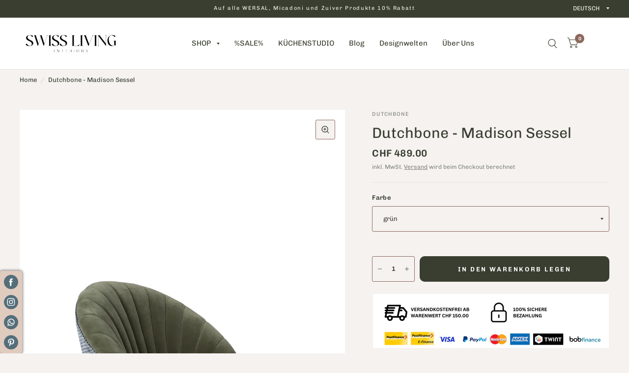

--- FILE ---
content_type: text/html; charset=utf-8
request_url: https://swiss-living.ch/products/madison-sessel-von-dutchbone
body_size: 40377
content:
<!doctype html><html class="no-js" lang="de" dir="ltr">
<head>


<meta name="google-site-verification" content="7vRz_pn0ZyRs4DU1QVt235mQ7DP0MQ98tMz8-E6uDXQ">
	<meta charset="utf-8">
	<meta http-equiv="X-UA-Compatible" content="IE=edge,chrome=1">
	<meta name="viewport" content="width=device-width, initial-scale=1, maximum-scale=5, viewport-fit=cover">
	<meta name="theme-color" content="#f5f2f0">
	<link rel="canonical" href="https://swiss-living.ch/products/madison-sessel-von-dutchbone">
	<link rel="preconnect" href="https://cdn.shopify.com" crossorigin>
	<link rel="preload" as="style" href="//swiss-living.ch/cdn/shop/t/2/assets/app.css?v=114852354956207998411676299379">
<link rel="preload" as="style" href="//swiss-living.ch/cdn/shop/t/2/assets/product.css?v=148346755320717023631676299383">
<link rel="preload" as="image" href="//swiss-living.ch/cdn/shop/products/3100113_0-scaled_20x_crop_center.jpg?v=1676382138" imagesrcset="//swiss-living.ch/cdn/shop/products/3100113_0-scaled_375x_crop_center.jpg?v=1676382138 375w,//swiss-living.ch/cdn/shop/products/3100113_0-scaled_640x_crop_center.jpg?v=1676382138 640w,//swiss-living.ch/cdn/shop/products/3100113_0-scaled_960x_crop_center.jpg?v=1676382138 960w" imagesizes="auto">



<link rel="preload" as="script" href="//swiss-living.ch/cdn/shop/t/2/assets/animations.min.js?v=26867815793120422421676299379">

<link rel="preload" as="script" href="//swiss-living.ch/cdn/shop/t/2/assets/vendor.min.js?v=78683302940824761911676299383">
<link rel="preload" as="script" href="//swiss-living.ch/cdn/shop/t/2/assets/app.min.js?v=17882000296182028001676299379">

<script>
window.lazySizesConfig = window.lazySizesConfig || {};
window.lazySizesConfig.expand = 150;
window.lazySizesConfig.loadMode = 1;
window.lazySizesConfig.loadHidden = false;
</script>


	<link rel="icon" type="image/png" href="//swiss-living.ch/cdn/shop/files/Bildschirmfoto_2023-06-05_um_22.34.03.png?crop=center&height=32&v=1685997286&width=32">

	<title>
	Dutchbone - Madison Sessel &ndash; swiss-living
	</title>

	
	<meta name="description" content="Madison SesselMadison Loungesessel ist mit seiner versteckten Drehbasis und den kontrastierenden Polstern in der Tat sehr zeitgemäß. Dieser umwerfende Loungesessel benötigt wenig Platz, aber viel verdiente Aufmerksamkeit. Produktdetails Polsterung aus 45% Baumwolle, 55% PolyesterBoden und Rücken aus 100% Polyester25.00">
	
<link rel="preconnect" href="https://fonts.shopifycdn.com" crossorigin>

<meta property="og:site_name" content="swiss-living">
<meta property="og:url" content="https://swiss-living.ch/products/madison-sessel-von-dutchbone">
<meta property="og:title" content="Dutchbone - Madison Sessel">
<meta property="og:type" content="product">
<meta property="og:description" content="Madison SesselMadison Loungesessel ist mit seiner versteckten Drehbasis und den kontrastierenden Polstern in der Tat sehr zeitgemäß. Dieser umwerfende Loungesessel benötigt wenig Platz, aber viel verdiente Aufmerksamkeit. Produktdetails Polsterung aus 45% Baumwolle, 55% PolyesterBoden und Rücken aus 100% Polyester25.00"><meta property="og:image" content="http://swiss-living.ch/cdn/shop/products/3100113_0-scaled.jpg?v=1676382138">
  <meta property="og:image:secure_url" content="https://swiss-living.ch/cdn/shop/products/3100113_0-scaled.jpg?v=1676382138">
  <meta property="og:image:width" content="1707">
  <meta property="og:image:height" content="2560"><meta property="og:price:amount" content="489.00">
  <meta property="og:price:currency" content="CHF"><meta name="twitter:card" content="summary_large_image">
<meta name="twitter:title" content="Dutchbone - Madison Sessel">
<meta name="twitter:description" content="Madison SesselMadison Loungesessel ist mit seiner versteckten Drehbasis und den kontrastierenden Polstern in der Tat sehr zeitgemäß. Dieser umwerfende Loungesessel benötigt wenig Platz, aber viel verdiente Aufmerksamkeit. Produktdetails Polsterung aus 45% Baumwolle, 55% PolyesterBoden und Rücken aus 100% Polyester25.00">


	<link href="//swiss-living.ch/cdn/shop/t/2/assets/app.css?v=114852354956207998411676299379" rel="stylesheet" type="text/css" media="all" />

	<style data-shopify>
	@font-face {
  font-family: Chivo;
  font-weight: 400;
  font-style: normal;
  font-display: swap;
  src: url("//swiss-living.ch/cdn/fonts/chivo/chivo_n4.059fadbbf52d9f02350103459eb216e4b24c4661.woff2") format("woff2"),
       url("//swiss-living.ch/cdn/fonts/chivo/chivo_n4.f2f8fca8b7ff9f510fa7f09ffe5448b3504bccf5.woff") format("woff");
}

@font-face {
  font-family: Chivo;
  font-weight: 500;
  font-style: normal;
  font-display: swap;
  src: url("//swiss-living.ch/cdn/fonts/chivo/chivo_n5.c125a8c4bc0d09495fd5b46de945af4518af33bf.woff2") format("woff2"),
       url("//swiss-living.ch/cdn/fonts/chivo/chivo_n5.267686de1c9b5937c512531b839eb191c57b8b51.woff") format("woff");
}

@font-face {
  font-family: Chivo;
  font-weight: 600;
  font-style: normal;
  font-display: swap;
  src: url("//swiss-living.ch/cdn/fonts/chivo/chivo_n6.f9638c62d721d8e9a4edb2157536aca06555a2ef.woff2") format("woff2"),
       url("//swiss-living.ch/cdn/fonts/chivo/chivo_n6.e2c28a3a706d80ac835c3a5f137e27b4f07db7ec.woff") format("woff");
}

@font-face {
  font-family: Chivo;
  font-weight: 400;
  font-style: italic;
  font-display: swap;
  src: url("//swiss-living.ch/cdn/fonts/chivo/chivo_i4.95e9c0ba514943a715970b2897b31bdfdc9132b8.woff2") format("woff2"),
       url("//swiss-living.ch/cdn/fonts/chivo/chivo_i4.31da6515f3970f86ac14321ace1609bd161f315f.woff") format("woff");
}

@font-face {
  font-family: Chivo;
  font-weight: 600;
  font-style: italic;
  font-display: swap;
  src: url("//swiss-living.ch/cdn/fonts/chivo/chivo_i6.5767b197b8abe5b516960b7c1e7738b6d04fdebf.woff2") format("woff2"),
       url("//swiss-living.ch/cdn/fonts/chivo/chivo_i6.033221d07b29152a54db12ae33504526b58cfb0e.woff") format("woff");
}


		@font-face {
  font-family: Halant;
  font-weight: 500;
  font-style: normal;
  font-display: swap;
  src: url("//swiss-living.ch/cdn/fonts/halant/halant_n5.2f0aeb14183101d3c4b3789f94097cc6d2b1edda.woff2") format("woff2"),
       url("//swiss-living.ch/cdn/fonts/halant/halant_n5.6750530fae341cf4f5cac057f1da93aeef9bfc8c.woff") format("woff");
}

@font-face {
  font-family: Halant;
  font-weight: 400;
  font-style: normal;
  font-display: swap;
  src: url("//swiss-living.ch/cdn/fonts/halant/halant_n4.7a3ca1dd5e401bca6e0e60419988fc6cfb4396fb.woff2") format("woff2"),
       url("//swiss-living.ch/cdn/fonts/halant/halant_n4.38c179b4994871894f8956587b45f527a9326a7a.woff") format("woff");
}

h1,h2,h3,h4,h5,h6,
	.h1,.h2,.h3,.h4,.h5,.h6,
	.logolink.text-logo,
	.customer-addresses .my-address .address-index {
		font-style: normal;
		font-weight: 500;
		font-family: Halant, serif;
	}
	body,
	.body-font,
	.thb-product-detail .product-title {
		font-style: normal;
		font-weight: 400;
		font-family: Chivo, sans-serif;
	}
	:root {
		--font-body-scale: 1.0;
		--font-heading-scale: 1.0;
		--font-navigation-scale: 1.0;
		--font-product-title-scale: 1.0;
		--font-product-title-line-height-scale: 1.0;
		--button-letter-spacing: 0.2em;--bg-body: #f5f2f0;
			--bg-body-rgb: 245, 242, 240;
			--bg-color-side-panel-footer: #f1edea;--color-accent: #393e30;
			--color-accent-rgb: 57, 62, 48;--color-accent2: #8c695d;--color-accent3: #f4ebe8;--color-border: #e8e2de;--color-overlay-rgb: 12, 13, 13;--color-form-border: #8c695d;--color-announcement-bar-text: #f6f6f0;--color-announcement-bar-bg: #393e30;--color-header-bg: #ffffff;
			--color-header-bg-rgb: 255, 255, 255;--color-header-text: #393e30;
			--color-header-text-rgb: 57, 62, 48;--color-header-links: #393e30;--color-header-links-hover: #393e30;--color-header-icons: #393e30;--solid-button-label: #ffffff;--outline-button-label: #8c695d;--color-price: #393e30;--color-star: #8c695d;--section-spacing-mobile: 50px;--section-spacing-desktop: 80px;--button-border-radius: 10px;--color-badge-text: #ffffff;--color-badge-sold-out: #939393;--color-badge-sale: #c25b41;--badge-corner-radius: 4px;--color-inventory-instock: #279A4B;--color-inventory-lowstock: #FB9E5B;--color-footer-bar-bg: #c25b41;--color-footer-bar-text: #f6f6f0;--color-footer-text: #393e30;
			--color-footer-text-rgb: 57, 62, 48;--color-footer-link: #393e30;--color-footer-link-hover: #393e30;--color-footer-border: #2b2b2b;
			--color-footer-border-rgb: 43, 43, 43;--color-footer-bg: #ede8e6;}
</style>


	<script>
		window.theme = window.theme || {};
		theme = {
			settings: {
				money_with_currency_format:"CHF {{amount}}",
				cart_drawer:true},
			routes: {
				root_url: '/',
				cart_url: '/cart',
				cart_add_url: '/cart/add',
				search_url: '/search',
				cart_change_url: '/cart/change',
				cart_update_url: '/cart/update',
				predictive_search_url: '/search/suggest',
			},
			variantStrings: {
        addToCart: `In den Warenkorb legen`,
        soldOut: `Ausverkauft`,
        unavailable: `Nicht verfügbar`,
      }
		};
	</script>
	<script>window.performance && window.performance.mark && window.performance.mark('shopify.content_for_header.start');</script><meta name="google-site-verification" content="7vRz_pn0ZyRs4DU1QVt235mQ7DP0MQ98tMz8-E6uDXQ">
<meta name="facebook-domain-verification" content="84jnbwnioermcmum3r6bybmngkv10n">
<meta id="shopify-digital-wallet" name="shopify-digital-wallet" content="/72210481438/digital_wallets/dialog">
<meta name="shopify-checkout-api-token" content="04135a9de5939ff2511fa906eb755d8a">
<meta id="in-context-paypal-metadata" data-shop-id="72210481438" data-venmo-supported="false" data-environment="production" data-locale="de_DE" data-paypal-v4="true" data-currency="CHF">
<link rel="alternate" hreflang="x-default" href="https://swiss-living.ch/products/madison-sessel-von-dutchbone">
<link rel="alternate" hreflang="de" href="https://swiss-living.ch/products/madison-sessel-von-dutchbone">
<link rel="alternate" hreflang="en" href="https://swiss-living.ch/en/products/madison-sessel-von-dutchbone">
<link rel="alternate" type="application/json+oembed" href="https://swiss-living.ch/products/madison-sessel-von-dutchbone.oembed">
<script async="async" src="/checkouts/internal/preloads.js?locale=de-CH"></script>
<link rel="preconnect" href="https://shop.app" crossorigin="anonymous">
<script async="async" src="https://shop.app/checkouts/internal/preloads.js?locale=de-CH&shop_id=72210481438" crossorigin="anonymous"></script>
<script id="apple-pay-shop-capabilities" type="application/json">{"shopId":72210481438,"countryCode":"CH","currencyCode":"CHF","merchantCapabilities":["supports3DS"],"merchantId":"gid:\/\/shopify\/Shop\/72210481438","merchantName":"swiss-living","requiredBillingContactFields":["postalAddress","email","phone"],"requiredShippingContactFields":["postalAddress","email","phone"],"shippingType":"shipping","supportedNetworks":["visa","masterCard","amex"],"total":{"type":"pending","label":"swiss-living","amount":"1.00"},"shopifyPaymentsEnabled":true,"supportsSubscriptions":true}</script>
<script id="shopify-features" type="application/json">{"accessToken":"04135a9de5939ff2511fa906eb755d8a","betas":["rich-media-storefront-analytics"],"domain":"swiss-living.ch","predictiveSearch":true,"shopId":72210481438,"locale":"de"}</script>
<script>var Shopify = Shopify || {};
Shopify.shop = "swiss-living.myshopify.com";
Shopify.locale = "de";
Shopify.currency = {"active":"CHF","rate":"1.0"};
Shopify.country = "CH";
Shopify.theme = {"name":"Habitat","id":143544582430,"schema_name":"Habitat","schema_version":"1.6.5","theme_store_id":1581,"role":"main"};
Shopify.theme.handle = "null";
Shopify.theme.style = {"id":null,"handle":null};
Shopify.cdnHost = "swiss-living.ch/cdn";
Shopify.routes = Shopify.routes || {};
Shopify.routes.root = "/";</script>
<script type="module">!function(o){(o.Shopify=o.Shopify||{}).modules=!0}(window);</script>
<script>!function(o){function n(){var o=[];function n(){o.push(Array.prototype.slice.apply(arguments))}return n.q=o,n}var t=o.Shopify=o.Shopify||{};t.loadFeatures=n(),t.autoloadFeatures=n()}(window);</script>
<script>
  window.ShopifyPay = window.ShopifyPay || {};
  window.ShopifyPay.apiHost = "shop.app\/pay";
  window.ShopifyPay.redirectState = null;
</script>
<script id="shop-js-analytics" type="application/json">{"pageType":"product"}</script>
<script defer="defer" async type="module" src="//swiss-living.ch/cdn/shopifycloud/shop-js/modules/v2/client.init-shop-cart-sync_BH0MO3MH.de.esm.js"></script>
<script defer="defer" async type="module" src="//swiss-living.ch/cdn/shopifycloud/shop-js/modules/v2/chunk.common_BErAfWaM.esm.js"></script>
<script defer="defer" async type="module" src="//swiss-living.ch/cdn/shopifycloud/shop-js/modules/v2/chunk.modal_DqzNaksh.esm.js"></script>
<script type="module">
  await import("//swiss-living.ch/cdn/shopifycloud/shop-js/modules/v2/client.init-shop-cart-sync_BH0MO3MH.de.esm.js");
await import("//swiss-living.ch/cdn/shopifycloud/shop-js/modules/v2/chunk.common_BErAfWaM.esm.js");
await import("//swiss-living.ch/cdn/shopifycloud/shop-js/modules/v2/chunk.modal_DqzNaksh.esm.js");

  window.Shopify.SignInWithShop?.initShopCartSync?.({"fedCMEnabled":true,"windoidEnabled":true});

</script>
<script>
  window.Shopify = window.Shopify || {};
  if (!window.Shopify.featureAssets) window.Shopify.featureAssets = {};
  window.Shopify.featureAssets['shop-js'] = {"shop-cart-sync":["modules/v2/client.shop-cart-sync__0cGp0nR.de.esm.js","modules/v2/chunk.common_BErAfWaM.esm.js","modules/v2/chunk.modal_DqzNaksh.esm.js"],"init-fed-cm":["modules/v2/client.init-fed-cm_CM6VDTst.de.esm.js","modules/v2/chunk.common_BErAfWaM.esm.js","modules/v2/chunk.modal_DqzNaksh.esm.js"],"init-shop-email-lookup-coordinator":["modules/v2/client.init-shop-email-lookup-coordinator_CBMbWck_.de.esm.js","modules/v2/chunk.common_BErAfWaM.esm.js","modules/v2/chunk.modal_DqzNaksh.esm.js"],"init-windoid":["modules/v2/client.init-windoid_BLu1c52k.de.esm.js","modules/v2/chunk.common_BErAfWaM.esm.js","modules/v2/chunk.modal_DqzNaksh.esm.js"],"shop-button":["modules/v2/client.shop-button_CA8sgLdC.de.esm.js","modules/v2/chunk.common_BErAfWaM.esm.js","modules/v2/chunk.modal_DqzNaksh.esm.js"],"shop-cash-offers":["modules/v2/client.shop-cash-offers_CtGlpQVP.de.esm.js","modules/v2/chunk.common_BErAfWaM.esm.js","modules/v2/chunk.modal_DqzNaksh.esm.js"],"shop-toast-manager":["modules/v2/client.shop-toast-manager_uf2EYvu_.de.esm.js","modules/v2/chunk.common_BErAfWaM.esm.js","modules/v2/chunk.modal_DqzNaksh.esm.js"],"init-shop-cart-sync":["modules/v2/client.init-shop-cart-sync_BH0MO3MH.de.esm.js","modules/v2/chunk.common_BErAfWaM.esm.js","modules/v2/chunk.modal_DqzNaksh.esm.js"],"init-customer-accounts-sign-up":["modules/v2/client.init-customer-accounts-sign-up_GYoAbbBa.de.esm.js","modules/v2/client.shop-login-button_BwiwRr-G.de.esm.js","modules/v2/chunk.common_BErAfWaM.esm.js","modules/v2/chunk.modal_DqzNaksh.esm.js"],"pay-button":["modules/v2/client.pay-button_Fn8OU5F0.de.esm.js","modules/v2/chunk.common_BErAfWaM.esm.js","modules/v2/chunk.modal_DqzNaksh.esm.js"],"init-customer-accounts":["modules/v2/client.init-customer-accounts_hH0NE_bx.de.esm.js","modules/v2/client.shop-login-button_BwiwRr-G.de.esm.js","modules/v2/chunk.common_BErAfWaM.esm.js","modules/v2/chunk.modal_DqzNaksh.esm.js"],"avatar":["modules/v2/client.avatar_BTnouDA3.de.esm.js"],"init-shop-for-new-customer-accounts":["modules/v2/client.init-shop-for-new-customer-accounts_iGaU0q4U.de.esm.js","modules/v2/client.shop-login-button_BwiwRr-G.de.esm.js","modules/v2/chunk.common_BErAfWaM.esm.js","modules/v2/chunk.modal_DqzNaksh.esm.js"],"shop-follow-button":["modules/v2/client.shop-follow-button_DfZt4rU7.de.esm.js","modules/v2/chunk.common_BErAfWaM.esm.js","modules/v2/chunk.modal_DqzNaksh.esm.js"],"checkout-modal":["modules/v2/client.checkout-modal_BkbVv7me.de.esm.js","modules/v2/chunk.common_BErAfWaM.esm.js","modules/v2/chunk.modal_DqzNaksh.esm.js"],"shop-login-button":["modules/v2/client.shop-login-button_BwiwRr-G.de.esm.js","modules/v2/chunk.common_BErAfWaM.esm.js","modules/v2/chunk.modal_DqzNaksh.esm.js"],"lead-capture":["modules/v2/client.lead-capture_uTCHmOe0.de.esm.js","modules/v2/chunk.common_BErAfWaM.esm.js","modules/v2/chunk.modal_DqzNaksh.esm.js"],"shop-login":["modules/v2/client.shop-login_DZ2U4X68.de.esm.js","modules/v2/chunk.common_BErAfWaM.esm.js","modules/v2/chunk.modal_DqzNaksh.esm.js"],"payment-terms":["modules/v2/client.payment-terms_ARjsA2tN.de.esm.js","modules/v2/chunk.common_BErAfWaM.esm.js","modules/v2/chunk.modal_DqzNaksh.esm.js"]};
</script>
<script>(function() {
  var isLoaded = false;
  function asyncLoad() {
    if (isLoaded) return;
    isLoaded = true;
    var urls = ["https:\/\/cdn.nfcube.com\/instafeed-4ff22b4030b5ed2b113a4cd72d521deb.js?shop=swiss-living.myshopify.com"];
    for (var i = 0; i < urls.length; i++) {
      var s = document.createElement('script');
      s.type = 'text/javascript';
      s.async = true;
      s.src = urls[i];
      var x = document.getElementsByTagName('script')[0];
      x.parentNode.insertBefore(s, x);
    }
  };
  if(window.attachEvent) {
    window.attachEvent('onload', asyncLoad);
  } else {
    window.addEventListener('load', asyncLoad, false);
  }
})();</script>
<script id="__st">var __st={"a":72210481438,"offset":3600,"reqid":"2a9463a0-6b14-4458-9818-7d1785cab4a4-1769910577","pageurl":"swiss-living.ch\/products\/madison-sessel-von-dutchbone","u":"828914f01ce9","p":"product","rtyp":"product","rid":8140664111390};</script>
<script>window.ShopifyPaypalV4VisibilityTracking = true;</script>
<script id="captcha-bootstrap">!function(){'use strict';const t='contact',e='account',n='new_comment',o=[[t,t],['blogs',n],['comments',n],[t,'customer']],c=[[e,'customer_login'],[e,'guest_login'],[e,'recover_customer_password'],[e,'create_customer']],r=t=>t.map((([t,e])=>`form[action*='/${t}']:not([data-nocaptcha='true']) input[name='form_type'][value='${e}']`)).join(','),a=t=>()=>t?[...document.querySelectorAll(t)].map((t=>t.form)):[];function s(){const t=[...o],e=r(t);return a(e)}const i='password',u='form_key',d=['recaptcha-v3-token','g-recaptcha-response','h-captcha-response',i],f=()=>{try{return window.sessionStorage}catch{return}},m='__shopify_v',_=t=>t.elements[u];function p(t,e,n=!1){try{const o=window.sessionStorage,c=JSON.parse(o.getItem(e)),{data:r}=function(t){const{data:e,action:n}=t;return t[m]||n?{data:e,action:n}:{data:t,action:n}}(c);for(const[e,n]of Object.entries(r))t.elements[e]&&(t.elements[e].value=n);n&&o.removeItem(e)}catch(o){console.error('form repopulation failed',{error:o})}}const l='form_type',E='cptcha';function T(t){t.dataset[E]=!0}const w=window,h=w.document,L='Shopify',v='ce_forms',y='captcha';let A=!1;((t,e)=>{const n=(g='f06e6c50-85a8-45c8-87d0-21a2b65856fe',I='https://cdn.shopify.com/shopifycloud/storefront-forms-hcaptcha/ce_storefront_forms_captcha_hcaptcha.v1.5.2.iife.js',D={infoText:'Durch hCaptcha geschützt',privacyText:'Datenschutz',termsText:'Allgemeine Geschäftsbedingungen'},(t,e,n)=>{const o=w[L][v],c=o.bindForm;if(c)return c(t,g,e,D).then(n);var r;o.q.push([[t,g,e,D],n]),r=I,A||(h.body.append(Object.assign(h.createElement('script'),{id:'captcha-provider',async:!0,src:r})),A=!0)});var g,I,D;w[L]=w[L]||{},w[L][v]=w[L][v]||{},w[L][v].q=[],w[L][y]=w[L][y]||{},w[L][y].protect=function(t,e){n(t,void 0,e),T(t)},Object.freeze(w[L][y]),function(t,e,n,w,h,L){const[v,y,A,g]=function(t,e,n){const i=e?o:[],u=t?c:[],d=[...i,...u],f=r(d),m=r(i),_=r(d.filter((([t,e])=>n.includes(e))));return[a(f),a(m),a(_),s()]}(w,h,L),I=t=>{const e=t.target;return e instanceof HTMLFormElement?e:e&&e.form},D=t=>v().includes(t);t.addEventListener('submit',(t=>{const e=I(t);if(!e)return;const n=D(e)&&!e.dataset.hcaptchaBound&&!e.dataset.recaptchaBound,o=_(e),c=g().includes(e)&&(!o||!o.value);(n||c)&&t.preventDefault(),c&&!n&&(function(t){try{if(!f())return;!function(t){const e=f();if(!e)return;const n=_(t);if(!n)return;const o=n.value;o&&e.removeItem(o)}(t);const e=Array.from(Array(32),(()=>Math.random().toString(36)[2])).join('');!function(t,e){_(t)||t.append(Object.assign(document.createElement('input'),{type:'hidden',name:u})),t.elements[u].value=e}(t,e),function(t,e){const n=f();if(!n)return;const o=[...t.querySelectorAll(`input[type='${i}']`)].map((({name:t})=>t)),c=[...d,...o],r={};for(const[a,s]of new FormData(t).entries())c.includes(a)||(r[a]=s);n.setItem(e,JSON.stringify({[m]:1,action:t.action,data:r}))}(t,e)}catch(e){console.error('failed to persist form',e)}}(e),e.submit())}));const S=(t,e)=>{t&&!t.dataset[E]&&(n(t,e.some((e=>e===t))),T(t))};for(const o of['focusin','change'])t.addEventListener(o,(t=>{const e=I(t);D(e)&&S(e,y())}));const B=e.get('form_key'),M=e.get(l),P=B&&M;t.addEventListener('DOMContentLoaded',(()=>{const t=y();if(P)for(const e of t)e.elements[l].value===M&&p(e,B);[...new Set([...A(),...v().filter((t=>'true'===t.dataset.shopifyCaptcha))])].forEach((e=>S(e,t)))}))}(h,new URLSearchParams(w.location.search),n,t,e,['guest_login'])})(!0,!0)}();</script>
<script integrity="sha256-4kQ18oKyAcykRKYeNunJcIwy7WH5gtpwJnB7kiuLZ1E=" data-source-attribution="shopify.loadfeatures" defer="defer" src="//swiss-living.ch/cdn/shopifycloud/storefront/assets/storefront/load_feature-a0a9edcb.js" crossorigin="anonymous"></script>
<script crossorigin="anonymous" defer="defer" src="//swiss-living.ch/cdn/shopifycloud/storefront/assets/shopify_pay/storefront-65b4c6d7.js?v=20250812"></script>
<script data-source-attribution="shopify.dynamic_checkout.dynamic.init">var Shopify=Shopify||{};Shopify.PaymentButton=Shopify.PaymentButton||{isStorefrontPortableWallets:!0,init:function(){window.Shopify.PaymentButton.init=function(){};var t=document.createElement("script");t.src="https://swiss-living.ch/cdn/shopifycloud/portable-wallets/latest/portable-wallets.de.js",t.type="module",document.head.appendChild(t)}};
</script>
<script data-source-attribution="shopify.dynamic_checkout.buyer_consent">
  function portableWalletsHideBuyerConsent(e){var t=document.getElementById("shopify-buyer-consent"),n=document.getElementById("shopify-subscription-policy-button");t&&n&&(t.classList.add("hidden"),t.setAttribute("aria-hidden","true"),n.removeEventListener("click",e))}function portableWalletsShowBuyerConsent(e){var t=document.getElementById("shopify-buyer-consent"),n=document.getElementById("shopify-subscription-policy-button");t&&n&&(t.classList.remove("hidden"),t.removeAttribute("aria-hidden"),n.addEventListener("click",e))}window.Shopify?.PaymentButton&&(window.Shopify.PaymentButton.hideBuyerConsent=portableWalletsHideBuyerConsent,window.Shopify.PaymentButton.showBuyerConsent=portableWalletsShowBuyerConsent);
</script>
<script data-source-attribution="shopify.dynamic_checkout.cart.bootstrap">document.addEventListener("DOMContentLoaded",(function(){function t(){return document.querySelector("shopify-accelerated-checkout-cart, shopify-accelerated-checkout")}if(t())Shopify.PaymentButton.init();else{new MutationObserver((function(e,n){t()&&(Shopify.PaymentButton.init(),n.disconnect())})).observe(document.body,{childList:!0,subtree:!0})}}));
</script>
<script id='scb4127' type='text/javascript' async='' src='https://swiss-living.ch/cdn/shopifycloud/privacy-banner/storefront-banner.js'></script><link id="shopify-accelerated-checkout-styles" rel="stylesheet" media="screen" href="https://swiss-living.ch/cdn/shopifycloud/portable-wallets/latest/accelerated-checkout-backwards-compat.css" crossorigin="anonymous">
<style id="shopify-accelerated-checkout-cart">
        #shopify-buyer-consent {
  margin-top: 1em;
  display: inline-block;
  width: 100%;
}

#shopify-buyer-consent.hidden {
  display: none;
}

#shopify-subscription-policy-button {
  background: none;
  border: none;
  padding: 0;
  text-decoration: underline;
  font-size: inherit;
  cursor: pointer;
}

#shopify-subscription-policy-button::before {
  box-shadow: none;
}

      </style>

<script>window.performance && window.performance.mark && window.performance.mark('shopify.content_for_header.end');</script> <!-- Header hook for plugins -->

	<script>document.documentElement.className = document.documentElement.className.replace('no-js', 'js');</script>
<script src="https://cdn.shopify.com/extensions/0199c80f-3fc5-769c-9434-a45d5b4e95b5/theme-app-extension-prod-28/assets/easytabs.min.js" type="text/javascript" defer="defer"></script>
<script src="https://cdn.shopify.com/extensions/019a6ccd-e67b-7837-8c3a-827e34c8cf54/shopify-express-boilerplate-74/assets/socialbar.js" type="text/javascript" defer="defer"></script>
<script src="https://cdn.shopify.com/extensions/019be3f3-a239-7e0c-9eb8-14cc332b2c36/avada-app-81/assets/avada-order-limit.js" type="text/javascript" defer="defer"></script>
<link href="https://monorail-edge.shopifysvc.com" rel="dns-prefetch">
<script>(function(){if ("sendBeacon" in navigator && "performance" in window) {try {var session_token_from_headers = performance.getEntriesByType('navigation')[0].serverTiming.find(x => x.name == '_s').description;} catch {var session_token_from_headers = undefined;}var session_cookie_matches = document.cookie.match(/_shopify_s=([^;]*)/);var session_token_from_cookie = session_cookie_matches && session_cookie_matches.length === 2 ? session_cookie_matches[1] : "";var session_token = session_token_from_headers || session_token_from_cookie || "";function handle_abandonment_event(e) {var entries = performance.getEntries().filter(function(entry) {return /monorail-edge.shopifysvc.com/.test(entry.name);});if (!window.abandonment_tracked && entries.length === 0) {window.abandonment_tracked = true;var currentMs = Date.now();var navigation_start = performance.timing.navigationStart;var payload = {shop_id: 72210481438,url: window.location.href,navigation_start,duration: currentMs - navigation_start,session_token,page_type: "product"};window.navigator.sendBeacon("https://monorail-edge.shopifysvc.com/v1/produce", JSON.stringify({schema_id: "online_store_buyer_site_abandonment/1.1",payload: payload,metadata: {event_created_at_ms: currentMs,event_sent_at_ms: currentMs}}));}}window.addEventListener('pagehide', handle_abandonment_event);}}());</script>
<script id="web-pixels-manager-setup">(function e(e,d,r,n,o){if(void 0===o&&(o={}),!Boolean(null===(a=null===(i=window.Shopify)||void 0===i?void 0:i.analytics)||void 0===a?void 0:a.replayQueue)){var i,a;window.Shopify=window.Shopify||{};var t=window.Shopify;t.analytics=t.analytics||{};var s=t.analytics;s.replayQueue=[],s.publish=function(e,d,r){return s.replayQueue.push([e,d,r]),!0};try{self.performance.mark("wpm:start")}catch(e){}var l=function(){var e={modern:/Edge?\/(1{2}[4-9]|1[2-9]\d|[2-9]\d{2}|\d{4,})\.\d+(\.\d+|)|Firefox\/(1{2}[4-9]|1[2-9]\d|[2-9]\d{2}|\d{4,})\.\d+(\.\d+|)|Chrom(ium|e)\/(9{2}|\d{3,})\.\d+(\.\d+|)|(Maci|X1{2}).+ Version\/(15\.\d+|(1[6-9]|[2-9]\d|\d{3,})\.\d+)([,.]\d+|)( \(\w+\)|)( Mobile\/\w+|) Safari\/|Chrome.+OPR\/(9{2}|\d{3,})\.\d+\.\d+|(CPU[ +]OS|iPhone[ +]OS|CPU[ +]iPhone|CPU IPhone OS|CPU iPad OS)[ +]+(15[._]\d+|(1[6-9]|[2-9]\d|\d{3,})[._]\d+)([._]\d+|)|Android:?[ /-](13[3-9]|1[4-9]\d|[2-9]\d{2}|\d{4,})(\.\d+|)(\.\d+|)|Android.+Firefox\/(13[5-9]|1[4-9]\d|[2-9]\d{2}|\d{4,})\.\d+(\.\d+|)|Android.+Chrom(ium|e)\/(13[3-9]|1[4-9]\d|[2-9]\d{2}|\d{4,})\.\d+(\.\d+|)|SamsungBrowser\/([2-9]\d|\d{3,})\.\d+/,legacy:/Edge?\/(1[6-9]|[2-9]\d|\d{3,})\.\d+(\.\d+|)|Firefox\/(5[4-9]|[6-9]\d|\d{3,})\.\d+(\.\d+|)|Chrom(ium|e)\/(5[1-9]|[6-9]\d|\d{3,})\.\d+(\.\d+|)([\d.]+$|.*Safari\/(?![\d.]+ Edge\/[\d.]+$))|(Maci|X1{2}).+ Version\/(10\.\d+|(1[1-9]|[2-9]\d|\d{3,})\.\d+)([,.]\d+|)( \(\w+\)|)( Mobile\/\w+|) Safari\/|Chrome.+OPR\/(3[89]|[4-9]\d|\d{3,})\.\d+\.\d+|(CPU[ +]OS|iPhone[ +]OS|CPU[ +]iPhone|CPU IPhone OS|CPU iPad OS)[ +]+(10[._]\d+|(1[1-9]|[2-9]\d|\d{3,})[._]\d+)([._]\d+|)|Android:?[ /-](13[3-9]|1[4-9]\d|[2-9]\d{2}|\d{4,})(\.\d+|)(\.\d+|)|Mobile Safari.+OPR\/([89]\d|\d{3,})\.\d+\.\d+|Android.+Firefox\/(13[5-9]|1[4-9]\d|[2-9]\d{2}|\d{4,})\.\d+(\.\d+|)|Android.+Chrom(ium|e)\/(13[3-9]|1[4-9]\d|[2-9]\d{2}|\d{4,})\.\d+(\.\d+|)|Android.+(UC? ?Browser|UCWEB|U3)[ /]?(15\.([5-9]|\d{2,})|(1[6-9]|[2-9]\d|\d{3,})\.\d+)\.\d+|SamsungBrowser\/(5\.\d+|([6-9]|\d{2,})\.\d+)|Android.+MQ{2}Browser\/(14(\.(9|\d{2,})|)|(1[5-9]|[2-9]\d|\d{3,})(\.\d+|))(\.\d+|)|K[Aa][Ii]OS\/(3\.\d+|([4-9]|\d{2,})\.\d+)(\.\d+|)/},d=e.modern,r=e.legacy,n=navigator.userAgent;return n.match(d)?"modern":n.match(r)?"legacy":"unknown"}(),u="modern"===l?"modern":"legacy",c=(null!=n?n:{modern:"",legacy:""})[u],f=function(e){return[e.baseUrl,"/wpm","/b",e.hashVersion,"modern"===e.buildTarget?"m":"l",".js"].join("")}({baseUrl:d,hashVersion:r,buildTarget:u}),m=function(e){var d=e.version,r=e.bundleTarget,n=e.surface,o=e.pageUrl,i=e.monorailEndpoint;return{emit:function(e){var a=e.status,t=e.errorMsg,s=(new Date).getTime(),l=JSON.stringify({metadata:{event_sent_at_ms:s},events:[{schema_id:"web_pixels_manager_load/3.1",payload:{version:d,bundle_target:r,page_url:o,status:a,surface:n,error_msg:t},metadata:{event_created_at_ms:s}}]});if(!i)return console&&console.warn&&console.warn("[Web Pixels Manager] No Monorail endpoint provided, skipping logging."),!1;try{return self.navigator.sendBeacon.bind(self.navigator)(i,l)}catch(e){}var u=new XMLHttpRequest;try{return u.open("POST",i,!0),u.setRequestHeader("Content-Type","text/plain"),u.send(l),!0}catch(e){return console&&console.warn&&console.warn("[Web Pixels Manager] Got an unhandled error while logging to Monorail."),!1}}}}({version:r,bundleTarget:l,surface:e.surface,pageUrl:self.location.href,monorailEndpoint:e.monorailEndpoint});try{o.browserTarget=l,function(e){var d=e.src,r=e.async,n=void 0===r||r,o=e.onload,i=e.onerror,a=e.sri,t=e.scriptDataAttributes,s=void 0===t?{}:t,l=document.createElement("script"),u=document.querySelector("head"),c=document.querySelector("body");if(l.async=n,l.src=d,a&&(l.integrity=a,l.crossOrigin="anonymous"),s)for(var f in s)if(Object.prototype.hasOwnProperty.call(s,f))try{l.dataset[f]=s[f]}catch(e){}if(o&&l.addEventListener("load",o),i&&l.addEventListener("error",i),u)u.appendChild(l);else{if(!c)throw new Error("Did not find a head or body element to append the script");c.appendChild(l)}}({src:f,async:!0,onload:function(){if(!function(){var e,d;return Boolean(null===(d=null===(e=window.Shopify)||void 0===e?void 0:e.analytics)||void 0===d?void 0:d.initialized)}()){var d=window.webPixelsManager.init(e)||void 0;if(d){var r=window.Shopify.analytics;r.replayQueue.forEach((function(e){var r=e[0],n=e[1],o=e[2];d.publishCustomEvent(r,n,o)})),r.replayQueue=[],r.publish=d.publishCustomEvent,r.visitor=d.visitor,r.initialized=!0}}},onerror:function(){return m.emit({status:"failed",errorMsg:"".concat(f," has failed to load")})},sri:function(e){var d=/^sha384-[A-Za-z0-9+/=]+$/;return"string"==typeof e&&d.test(e)}(c)?c:"",scriptDataAttributes:o}),m.emit({status:"loading"})}catch(e){m.emit({status:"failed",errorMsg:(null==e?void 0:e.message)||"Unknown error"})}}})({shopId: 72210481438,storefrontBaseUrl: "https://swiss-living.ch",extensionsBaseUrl: "https://extensions.shopifycdn.com/cdn/shopifycloud/web-pixels-manager",monorailEndpoint: "https://monorail-edge.shopifysvc.com/unstable/produce_batch",surface: "storefront-renderer",enabledBetaFlags: ["2dca8a86"],webPixelsConfigList: [{"id":"3059024254","configuration":"{\"siteId\":\"7586f1f3\",\"environment\":\"production\",\"isPlusUser\":\"false\"}","eventPayloadVersion":"v1","runtimeContext":"STRICT","scriptVersion":"d38a2000dcd0eb072d7eed6a88122b6b","type":"APP","apiClientId":187969,"privacyPurposes":["ANALYTICS","MARKETING"],"capabilities":["advanced_dom_events"],"dataSharingAdjustments":{"protectedCustomerApprovalScopes":[]}},{"id":"815202590","configuration":"{\"config\":\"{\\\"pixel_id\\\":\\\"AW-926258884\\\",\\\"target_country\\\":\\\"CH\\\",\\\"gtag_events\\\":[{\\\"type\\\":\\\"search\\\",\\\"action_label\\\":\\\"AW-926258884\\\/J_f_CIq9k5QYEMSt1rkD\\\"},{\\\"type\\\":\\\"begin_checkout\\\",\\\"action_label\\\":\\\"AW-926258884\\\/yyMmCJC9k5QYEMSt1rkD\\\"},{\\\"type\\\":\\\"view_item\\\",\\\"action_label\\\":[\\\"AW-926258884\\\/E28tCIe9k5QYEMSt1rkD\\\",\\\"MC-K2BC15TS24\\\"]},{\\\"type\\\":\\\"purchase\\\",\\\"action_label\\\":[\\\"AW-926258884\\\/iCmeCIG9k5QYEMSt1rkD\\\",\\\"MC-K2BC15TS24\\\"]},{\\\"type\\\":\\\"page_view\\\",\\\"action_label\\\":[\\\"AW-926258884\\\/KZI_CIS9k5QYEMSt1rkD\\\",\\\"MC-K2BC15TS24\\\"]},{\\\"type\\\":\\\"add_payment_info\\\",\\\"action_label\\\":\\\"AW-926258884\\\/VFB0CJO9k5QYEMSt1rkD\\\"},{\\\"type\\\":\\\"add_to_cart\\\",\\\"action_label\\\":\\\"AW-926258884\\\/tYNWCI29k5QYEMSt1rkD\\\"}],\\\"enable_monitoring_mode\\\":false}\"}","eventPayloadVersion":"v1","runtimeContext":"OPEN","scriptVersion":"b2a88bafab3e21179ed38636efcd8a93","type":"APP","apiClientId":1780363,"privacyPurposes":[],"dataSharingAdjustments":{"protectedCustomerApprovalScopes":["read_customer_address","read_customer_email","read_customer_name","read_customer_personal_data","read_customer_phone"]}},{"id":"369852702","configuration":"{\"pixel_id\":\"666817158912889\",\"pixel_type\":\"facebook_pixel\",\"metaapp_system_user_token\":\"-\"}","eventPayloadVersion":"v1","runtimeContext":"OPEN","scriptVersion":"ca16bc87fe92b6042fbaa3acc2fbdaa6","type":"APP","apiClientId":2329312,"privacyPurposes":["ANALYTICS","MARKETING","SALE_OF_DATA"],"dataSharingAdjustments":{"protectedCustomerApprovalScopes":["read_customer_address","read_customer_email","read_customer_name","read_customer_personal_data","read_customer_phone"]}},{"id":"172327198","configuration":"{\"tagID\":\"2613337075953\"}","eventPayloadVersion":"v1","runtimeContext":"STRICT","scriptVersion":"18031546ee651571ed29edbe71a3550b","type":"APP","apiClientId":3009811,"privacyPurposes":["ANALYTICS","MARKETING","SALE_OF_DATA"],"dataSharingAdjustments":{"protectedCustomerApprovalScopes":["read_customer_address","read_customer_email","read_customer_name","read_customer_personal_data","read_customer_phone"]}},{"id":"195166590","eventPayloadVersion":"v1","runtimeContext":"LAX","scriptVersion":"1","type":"CUSTOM","privacyPurposes":["ANALYTICS"],"name":"Google Analytics tag (migrated)"},{"id":"shopify-app-pixel","configuration":"{}","eventPayloadVersion":"v1","runtimeContext":"STRICT","scriptVersion":"0450","apiClientId":"shopify-pixel","type":"APP","privacyPurposes":["ANALYTICS","MARKETING"]},{"id":"shopify-custom-pixel","eventPayloadVersion":"v1","runtimeContext":"LAX","scriptVersion":"0450","apiClientId":"shopify-pixel","type":"CUSTOM","privacyPurposes":["ANALYTICS","MARKETING"]}],isMerchantRequest: false,initData: {"shop":{"name":"swiss-living","paymentSettings":{"currencyCode":"CHF"},"myshopifyDomain":"swiss-living.myshopify.com","countryCode":"CH","storefrontUrl":"https:\/\/swiss-living.ch"},"customer":null,"cart":null,"checkout":null,"productVariants":[{"price":{"amount":489.0,"currencyCode":"CHF"},"product":{"title":"Dutchbone - Madison Sessel","vendor":"dutchbone","id":"8140664111390","untranslatedTitle":"Dutchbone - Madison Sessel","url":"\/products\/madison-sessel-von-dutchbone","type":"Wohnen"},"id":"44491105632542","image":{"src":"\/\/swiss-living.ch\/cdn\/shop\/products\/3100113_0-scaled.jpg?v=1676382138"},"sku":"SKU 7301","title":"grün","untranslatedTitle":"grün"},{"price":{"amount":489.0,"currencyCode":"CHF"},"product":{"title":"Dutchbone - Madison Sessel","vendor":"dutchbone","id":"8140664111390","untranslatedTitle":"Dutchbone - Madison Sessel","url":"\/products\/madison-sessel-von-dutchbone","type":"Wohnen"},"id":"44491105665310","image":{"src":"\/\/swiss-living.ch\/cdn\/shop\/products\/3100114_0-scaled.jpg?v=1676382139"},"sku":"SKU 7301","title":"braun","untranslatedTitle":"braun"}],"purchasingCompany":null},},"https://swiss-living.ch/cdn","1d2a099fw23dfb22ep557258f5m7a2edbae",{"modern":"","legacy":""},{"shopId":"72210481438","storefrontBaseUrl":"https:\/\/swiss-living.ch","extensionBaseUrl":"https:\/\/extensions.shopifycdn.com\/cdn\/shopifycloud\/web-pixels-manager","surface":"storefront-renderer","enabledBetaFlags":"[\"2dca8a86\"]","isMerchantRequest":"false","hashVersion":"1d2a099fw23dfb22ep557258f5m7a2edbae","publish":"custom","events":"[[\"page_viewed\",{}],[\"product_viewed\",{\"productVariant\":{\"price\":{\"amount\":489.0,\"currencyCode\":\"CHF\"},\"product\":{\"title\":\"Dutchbone - Madison Sessel\",\"vendor\":\"dutchbone\",\"id\":\"8140664111390\",\"untranslatedTitle\":\"Dutchbone - Madison Sessel\",\"url\":\"\/products\/madison-sessel-von-dutchbone\",\"type\":\"Wohnen\"},\"id\":\"44491105632542\",\"image\":{\"src\":\"\/\/swiss-living.ch\/cdn\/shop\/products\/3100113_0-scaled.jpg?v=1676382138\"},\"sku\":\"SKU 7301\",\"title\":\"grün\",\"untranslatedTitle\":\"grün\"}}]]"});</script><script>
  window.ShopifyAnalytics = window.ShopifyAnalytics || {};
  window.ShopifyAnalytics.meta = window.ShopifyAnalytics.meta || {};
  window.ShopifyAnalytics.meta.currency = 'CHF';
  var meta = {"product":{"id":8140664111390,"gid":"gid:\/\/shopify\/Product\/8140664111390","vendor":"dutchbone","type":"Wohnen","handle":"madison-sessel-von-dutchbone","variants":[{"id":44491105632542,"price":48900,"name":"Dutchbone - Madison Sessel - grün","public_title":"grün","sku":"SKU 7301"},{"id":44491105665310,"price":48900,"name":"Dutchbone - Madison Sessel - braun","public_title":"braun","sku":"SKU 7301"}],"remote":false},"page":{"pageType":"product","resourceType":"product","resourceId":8140664111390,"requestId":"2a9463a0-6b14-4458-9818-7d1785cab4a4-1769910577"}};
  for (var attr in meta) {
    window.ShopifyAnalytics.meta[attr] = meta[attr];
  }
</script>
<script class="analytics">
  (function () {
    var customDocumentWrite = function(content) {
      var jquery = null;

      if (window.jQuery) {
        jquery = window.jQuery;
      } else if (window.Checkout && window.Checkout.$) {
        jquery = window.Checkout.$;
      }

      if (jquery) {
        jquery('body').append(content);
      }
    };

    var hasLoggedConversion = function(token) {
      if (token) {
        return document.cookie.indexOf('loggedConversion=' + token) !== -1;
      }
      return false;
    }

    var setCookieIfConversion = function(token) {
      if (token) {
        var twoMonthsFromNow = new Date(Date.now());
        twoMonthsFromNow.setMonth(twoMonthsFromNow.getMonth() + 2);

        document.cookie = 'loggedConversion=' + token + '; expires=' + twoMonthsFromNow;
      }
    }

    var trekkie = window.ShopifyAnalytics.lib = window.trekkie = window.trekkie || [];
    if (trekkie.integrations) {
      return;
    }
    trekkie.methods = [
      'identify',
      'page',
      'ready',
      'track',
      'trackForm',
      'trackLink'
    ];
    trekkie.factory = function(method) {
      return function() {
        var args = Array.prototype.slice.call(arguments);
        args.unshift(method);
        trekkie.push(args);
        return trekkie;
      };
    };
    for (var i = 0; i < trekkie.methods.length; i++) {
      var key = trekkie.methods[i];
      trekkie[key] = trekkie.factory(key);
    }
    trekkie.load = function(config) {
      trekkie.config = config || {};
      trekkie.config.initialDocumentCookie = document.cookie;
      var first = document.getElementsByTagName('script')[0];
      var script = document.createElement('script');
      script.type = 'text/javascript';
      script.onerror = function(e) {
        var scriptFallback = document.createElement('script');
        scriptFallback.type = 'text/javascript';
        scriptFallback.onerror = function(error) {
                var Monorail = {
      produce: function produce(monorailDomain, schemaId, payload) {
        var currentMs = new Date().getTime();
        var event = {
          schema_id: schemaId,
          payload: payload,
          metadata: {
            event_created_at_ms: currentMs,
            event_sent_at_ms: currentMs
          }
        };
        return Monorail.sendRequest("https://" + monorailDomain + "/v1/produce", JSON.stringify(event));
      },
      sendRequest: function sendRequest(endpointUrl, payload) {
        // Try the sendBeacon API
        if (window && window.navigator && typeof window.navigator.sendBeacon === 'function' && typeof window.Blob === 'function' && !Monorail.isIos12()) {
          var blobData = new window.Blob([payload], {
            type: 'text/plain'
          });

          if (window.navigator.sendBeacon(endpointUrl, blobData)) {
            return true;
          } // sendBeacon was not successful

        } // XHR beacon

        var xhr = new XMLHttpRequest();

        try {
          xhr.open('POST', endpointUrl);
          xhr.setRequestHeader('Content-Type', 'text/plain');
          xhr.send(payload);
        } catch (e) {
          console.log(e);
        }

        return false;
      },
      isIos12: function isIos12() {
        return window.navigator.userAgent.lastIndexOf('iPhone; CPU iPhone OS 12_') !== -1 || window.navigator.userAgent.lastIndexOf('iPad; CPU OS 12_') !== -1;
      }
    };
    Monorail.produce('monorail-edge.shopifysvc.com',
      'trekkie_storefront_load_errors/1.1',
      {shop_id: 72210481438,
      theme_id: 143544582430,
      app_name: "storefront",
      context_url: window.location.href,
      source_url: "//swiss-living.ch/cdn/s/trekkie.storefront.c59ea00e0474b293ae6629561379568a2d7c4bba.min.js"});

        };
        scriptFallback.async = true;
        scriptFallback.src = '//swiss-living.ch/cdn/s/trekkie.storefront.c59ea00e0474b293ae6629561379568a2d7c4bba.min.js';
        first.parentNode.insertBefore(scriptFallback, first);
      };
      script.async = true;
      script.src = '//swiss-living.ch/cdn/s/trekkie.storefront.c59ea00e0474b293ae6629561379568a2d7c4bba.min.js';
      first.parentNode.insertBefore(script, first);
    };
    trekkie.load(
      {"Trekkie":{"appName":"storefront","development":false,"defaultAttributes":{"shopId":72210481438,"isMerchantRequest":null,"themeId":143544582430,"themeCityHash":"5258131318271426685","contentLanguage":"de","currency":"CHF","eventMetadataId":"d575f74f-1e06-4497-ad28-ef87945761cb"},"isServerSideCookieWritingEnabled":true,"monorailRegion":"shop_domain","enabledBetaFlags":["65f19447","b5387b81"]},"Session Attribution":{},"S2S":{"facebookCapiEnabled":true,"source":"trekkie-storefront-renderer","apiClientId":580111}}
    );

    var loaded = false;
    trekkie.ready(function() {
      if (loaded) return;
      loaded = true;

      window.ShopifyAnalytics.lib = window.trekkie;

      var originalDocumentWrite = document.write;
      document.write = customDocumentWrite;
      try { window.ShopifyAnalytics.merchantGoogleAnalytics.call(this); } catch(error) {};
      document.write = originalDocumentWrite;

      window.ShopifyAnalytics.lib.page(null,{"pageType":"product","resourceType":"product","resourceId":8140664111390,"requestId":"2a9463a0-6b14-4458-9818-7d1785cab4a4-1769910577","shopifyEmitted":true});

      var match = window.location.pathname.match(/checkouts\/(.+)\/(thank_you|post_purchase)/)
      var token = match? match[1]: undefined;
      if (!hasLoggedConversion(token)) {
        setCookieIfConversion(token);
        window.ShopifyAnalytics.lib.track("Viewed Product",{"currency":"CHF","variantId":44491105632542,"productId":8140664111390,"productGid":"gid:\/\/shopify\/Product\/8140664111390","name":"Dutchbone - Madison Sessel - grün","price":"489.00","sku":"SKU 7301","brand":"dutchbone","variant":"grün","category":"Wohnen","nonInteraction":true,"remote":false},undefined,undefined,{"shopifyEmitted":true});
      window.ShopifyAnalytics.lib.track("monorail:\/\/trekkie_storefront_viewed_product\/1.1",{"currency":"CHF","variantId":44491105632542,"productId":8140664111390,"productGid":"gid:\/\/shopify\/Product\/8140664111390","name":"Dutchbone - Madison Sessel - grün","price":"489.00","sku":"SKU 7301","brand":"dutchbone","variant":"grün","category":"Wohnen","nonInteraction":true,"remote":false,"referer":"https:\/\/swiss-living.ch\/products\/madison-sessel-von-dutchbone"});
      }
    });


        var eventsListenerScript = document.createElement('script');
        eventsListenerScript.async = true;
        eventsListenerScript.src = "//swiss-living.ch/cdn/shopifycloud/storefront/assets/shop_events_listener-3da45d37.js";
        document.getElementsByTagName('head')[0].appendChild(eventsListenerScript);

})();</script>
  <script>
  if (!window.ga || (window.ga && typeof window.ga !== 'function')) {
    window.ga = function ga() {
      (window.ga.q = window.ga.q || []).push(arguments);
      if (window.Shopify && window.Shopify.analytics && typeof window.Shopify.analytics.publish === 'function') {
        window.Shopify.analytics.publish("ga_stub_called", {}, {sendTo: "google_osp_migration"});
      }
      console.error("Shopify's Google Analytics stub called with:", Array.from(arguments), "\nSee https://help.shopify.com/manual/promoting-marketing/pixels/pixel-migration#google for more information.");
    };
    if (window.Shopify && window.Shopify.analytics && typeof window.Shopify.analytics.publish === 'function') {
      window.Shopify.analytics.publish("ga_stub_initialized", {}, {sendTo: "google_osp_migration"});
    }
  }
</script>
<script
  defer
  src="https://swiss-living.ch/cdn/shopifycloud/perf-kit/shopify-perf-kit-3.1.0.min.js"
  data-application="storefront-renderer"
  data-shop-id="72210481438"
  data-render-region="gcp-us-east1"
  data-page-type="product"
  data-theme-instance-id="143544582430"
  data-theme-name="Habitat"
  data-theme-version="1.6.5"
  data-monorail-region="shop_domain"
  data-resource-timing-sampling-rate="10"
  data-shs="true"
  data-shs-beacon="true"
  data-shs-export-with-fetch="true"
  data-shs-logs-sample-rate="1"
  data-shs-beacon-endpoint="https://swiss-living.ch/api/collect"
></script>
</head>
<body class="animations-true button-uppercase-true navigation-uppercase-false product-title-uppercase-false  template-product template-product">
	<a class="screen-reader-shortcut" href="#main-content">Direkt zum Inhalt</a>
	<div id="wrapper">
		<div id="shopify-section-announcement-bar" class="shopify-section announcement-bar-section">

		<link href="//swiss-living.ch/cdn/shop/t/2/assets/announcement-bar.css?v=146194881861683738161676299379" rel="stylesheet" type="text/css" media="all" />
		
		<div class="announcement-bar">
			<div class="announcement-bar--inner">
				<div></div>
				<div class="announcement-bar--text">
					<p>Auf alle WERSAL, Micadoni und Zuiver Produkte 10% Rabatt</p><a href="/pages/newsletter" class="announcement-bar--link" aria-label="Auf alle WERSAL, Micadoni und Zuiver Produkte 10% Rabatt"></a></div>
				<div class="no-js-hidden">
					<div class="thb-localization-forms">
	<form method="post" action="/localization" id="localization_form" accept-charset="UTF-8" class="shopify-localization-form" enctype="multipart/form-data"><input type="hidden" name="form_type" value="localization" /><input type="hidden" name="utf8" value="✓" /><input type="hidden" name="_method" value="put" /><input type="hidden" name="return_to" value="/products/madison-sessel-von-dutchbone" />
<div class="select">
			<select name="language_code" class="thb-language-code resize-select">
		    
		      <option value="de" selected="selected">Deutsch</option>
		    
		      <option value="en">English</option>
		    
		  </select>
		</div><noscript>
			<button class="text-button">Land/Region aktualisieren</button>
		</noscript>
	</form>
</div>
				</div>
			</div>
		</div>
		


</div>
		<div class="header--sticky"></div>
		<div id="shopify-section-header" class="shopify-section header-section"><header id="header" class="header style1 header--shadow-none">
	<div class="row expanded">
		<div class="small-12 columns"><details class="mobile-toggle-wrapper">
	<summary class="mobile-toggle">
		<span></span>
		<span></span>
		<span></span>
	</summary>
	<nav id="mobile-menu" class="mobile-menu-drawer" role="dialog" tabindex="-1">
	<div class="mobile-menu-content"><ul class="mobile-menu"><li class="menu-item-has-children">
					<div class="link-container">
				    <a href="/collections/all" title="SHOP">SHOP</a><span></span></div><ul class="sub-menu">
			        
								
							  
				        <li class="menu-item-has-children" role="none">
									<div class="link-container">
					          <a href="/collections/wohnen-1" title="Wohnen" role="menuitem">Wohnen</a>
										<span></span>
									</div>
									
										<ul class="sub-menu" tabindex="-1">
											
												
												
												<li class="" role="none">
													<a href="/collections/club-amp-beistelltisch" title="Club- &amp; Beistelltisch" role="menuitem">Club- & Beistelltisch </a>
												</li>
											
												
												
												<li class="" role="none">
													<a href="/collections/regal-wohnwand" title="Regal &amp; Wohnwand" role="menuitem">Regal & Wohnwand </a>
												</li>
											
												
												
												<li class="" role="none">
													<a href="/collections/sessel-amp-hocker" title="Sessel &amp; Hocker" role="menuitem">Sessel & Hocker </a>
												</li>
											
												
												
												<li class="" role="none">
													<a href="/collections/sideboards-kommoden" title="Sideboard &amp; Kommode" role="menuitem">Sideboard & Kommode </a>
												</li>
											
												
												
												<li class="" role="none">
													<a href="/collections/liegen" title="Liege" role="menuitem">Liege </a>
												</li>
											
												
												
												<li class="" role="none">
													<a href="/collections/sofa-bettsofa" title="Sofa &amp; Bettsofa" role="menuitem">Sofa & Bettsofa </a>
												</li>
											
										</ul>
									
				        </li>
							
								
							  
				        <li class="menu-item-has-children" role="none">
									<div class="link-container">
					          <a href="/collections/essen-1" title="Essen" role="menuitem">Essen</a>
										<span></span>
									</div>
									
										<ul class="sub-menu" tabindex="-1">
											
												
												
												<li class="" role="none">
													<a href="/collections/esstische-1" title="Esstische" role="menuitem">Esstische </a>
												</li>
											
												
												
												<li class="" role="none">
													<a href="/collections/stuhle-banke" title="Stühle &amp; Bänke" role="menuitem">Stühle & Bänke </a>
												</li>
											
												
												
												<li class="" role="none">
													<a href="/collections/hocker-barhocker" title="Hocker &amp; Barhocker" role="menuitem">Hocker & Barhocker </a>
												</li>
											
												
												
												<li class="" role="none">
													<a href="/collections/konsole-anrechte" title="Konsole &amp; Anrichte" role="menuitem">Konsole & Anrichte </a>
												</li>
											
										</ul>
									
				        </li>
							
								
							  
				        <li class="menu-item-has-children" role="none">
									<div class="link-container">
					          <a href="/collections/schlafen-1" title="Schlafen" role="menuitem">Schlafen</a>
										<span></span>
									</div>
									
										<ul class="sub-menu" tabindex="-1">
											
												
												
												<li class="" role="none">
													<a href="/collections/betten-amp-boxspringbetten" title="Betten &amp; Boxspringbetten" role="menuitem">Betten & Boxspringbetten </a>
												</li>
											
												
												
												<li class="" role="none">
													<a href="/collections/schranke-1" title="Schränke" role="menuitem">Schränke </a>
												</li>
											
												
												
												<li class="" role="none">
													<a href="/collections/nachttische" title="Nachttische" role="menuitem">Nachttische </a>
												</li>
											
												
												
												<li class="" role="none">
													<a href="/collections/matratzen" title="Matratzen" role="menuitem">Matratzen </a>
												</li>
											
										</ul>
									
				        </li>
							
								
							  
				        <li class="menu-item-has-children" role="none">
									<div class="link-container">
					          <a href="/collections/arbeiten-2" title="Arbeiten" role="menuitem">Arbeiten</a>
										<span></span>
									</div>
									
										<ul class="sub-menu" tabindex="-1">
											
												
												
												<li class="" role="none">
													<a href="/collections/burotische/B%C3%BCrotische" title="Bürotische" role="menuitem">Bürotische </a>
												</li>
											
												
												
												<li class="" role="none">
													<a href="/collections/burostuhl/b%C3%BCrost%C3%BChle" title="Bürostühle" role="menuitem">Bürostühle </a>
												</li>
											
												
												
												<li class="" role="none">
													<a href="/collections/regale" title="Regale &amp; Schränke" role="menuitem">Regale & Schränke </a>
												</li>
											
										</ul>
									
				        </li>
							
								
							  
				        <li class="menu-item-has-children" role="none">
									<div class="link-container">
					          <a href="/collections/garten-1" title="Garten" role="menuitem">Garten</a>
										<span></span>
									</div>
									
										<ul class="sub-menu" tabindex="-1">
											
												
												
												<li class="" role="none">
													<a href="/collections/garten-1/gartentisch" title="Gartentische" role="menuitem">Gartentische </a>
												</li>
											
												
												
												<li class="" role="none">
													<a href="/collections/garten-1/gartenst%C3%BChle" title="Gartenstühle" role="menuitem">Gartenstühle </a>
												</li>
											
										</ul>
									
				        </li>
							
								
							  
				        <li class="" role="none">
									<div class="link-container">
					          <a href="/collections/licht-1" title="Licht" role="menuitem">Licht</a>
										
									</div>
									
				        </li>
							
								
							  
				        <li class="" role="none">
									<div class="link-container">
					          <a href="/collections/accessoires-1" title="Accessoires" role="menuitem">Accessoires</a>
										
									</div>
									
				        </li>
							
								
							  
				        <li class="" role="none">
									<div class="link-container">
					          <a href="/collections/garderobe-1" title="Garderobe" role="menuitem">Garderobe</a>
										
									</div>
									
				        </li>
							
								
							  
				        <li class="" role="none">
									<div class="link-container">
					          <a href="/collections/spezielles-1" title="Spezielles" role="menuitem">Spezielles</a>
										
									</div>
									
				        </li>
							
								
							  
				        <li class="" role="none">
									<div class="link-container">
					          <a href="/collections/sale-1" title="%SALE%" role="menuitem">%SALE%</a>
										
									</div>
									
				        </li>
							
				    </ul>
			    
			  </li>
		  <li class="">
					<div class="link-container">
				    <a href="/collections/sale-1" title="%SALE%">%SALE%</a></div>
			  </li>
		  <li class="">
					<div class="link-container">
				    <a href="/pages/kuchenstudio" title="KÜCHENSTUDIO">KÜCHENSTUDIO</a></div>
			  </li>
		  <li class="">
					<div class="link-container">
				    <a href="/blogs/news" title="Blog">Blog</a></div>
			  </li>
		  <li class="">
					<div class="link-container">
				    <a href="/pages/designwelten" title="Designwelten">Designwelten</a></div>
			  </li>
		  <li class="">
					<div class="link-container">
				    <a href="/pages/uber-uns" title="Über Uns">Über Uns</a></div>
			  </li>
		  
    </ul><ul class="mobile-secondary-menu">
			</ul><ul class="social-links">
	
	<li><a href="https://www.facebook.com/swissliving.zug" class="social facebook" target="_blank" rel="noreferrer" title="Facebook">
<svg aria-hidden="true" focusable="false" role="presentation" class="icon icon-facebook" viewBox="0 0 18 18">
  <path fill="var(--color-accent)" d="M16.42.61c.27 0 .5.1.69.28.19.2.28.42.28.7v15.44c0 .27-.1.5-.28.69a.94.94 0 01-.7.28h-4.39v-6.7h2.25l.31-2.65h-2.56v-1.7c0-.4.1-.72.28-.93.18-.2.5-.32 1-.32h1.37V3.35c-.6-.06-1.27-.1-2.01-.1-1.01 0-1.83.3-2.45.9-.62.6-.93 1.44-.93 2.53v1.97H7.04v2.65h2.24V18H.98c-.28 0-.5-.1-.7-.28a.94.94 0 01-.28-.7V1.59c0-.27.1-.5.28-.69a.94.94 0 01.7-.28h15.44z">
</svg>
 <span>Facebook</span></a></li>
	
	
	
	<li><a href="https://www.instagram.com/swisslivinginteriors/" class="social instagram" target="_blank" rel="noreferrer" title="Instagram">
<svg aria-hidden="true" focusable="false" role="presentation" class="icon icon-instagram" viewBox="0 0 18 18">
  <path fill="var(--color-accent)" d="M8.77 1.58c2.34 0 2.62.01 3.54.05.86.04 1.32.18 1.63.3.41.17.7.35 1.01.66.3.3.5.6.65 1 .12.32.27.78.3 1.64.05.92.06 1.2.06 3.54s-.01 2.62-.05 3.54a4.79 4.79 0 01-.3 1.63c-.17.41-.35.7-.66 1.01-.3.3-.6.5-1.01.66-.31.12-.77.26-1.63.3-.92.04-1.2.05-3.54.05s-2.62 0-3.55-.05a4.79 4.79 0 01-1.62-.3c-.42-.16-.7-.35-1.01-.66-.31-.3-.5-.6-.66-1a4.87 4.87 0 01-.3-1.64c-.04-.92-.05-1.2-.05-3.54s0-2.62.05-3.54c.04-.86.18-1.32.3-1.63.16-.41.35-.7.66-1.01.3-.3.6-.5 1-.65.32-.12.78-.27 1.63-.3.93-.05 1.2-.06 3.55-.06zm0-1.58C6.39 0 6.09.01 5.15.05c-.93.04-1.57.2-2.13.4-.57.23-1.06.54-1.55 1.02C1 1.96.7 2.45.46 3.02c-.22.56-.37 1.2-.4 2.13C0 6.1 0 6.4 0 8.77s.01 2.68.05 3.61c.04.94.2 1.57.4 2.13.23.58.54 1.07 1.02 1.56.49.48.98.78 1.55 1.01.56.22 1.2.37 2.13.4.94.05 1.24.06 3.62.06 2.39 0 2.68-.01 3.62-.05.93-.04 1.57-.2 2.13-.41a4.27 4.27 0 001.55-1.01c.49-.49.79-.98 1.01-1.56.22-.55.37-1.19.41-2.13.04-.93.05-1.23.05-3.61 0-2.39 0-2.68-.05-3.62a6.47 6.47 0 00-.4-2.13 4.27 4.27 0 00-1.02-1.55A4.35 4.35 0 0014.52.46a6.43 6.43 0 00-2.13-.41A69 69 0 008.77 0z"/>
  <path fill="var(--color-accent)" d="M8.8 4a4.5 4.5 0 100 9 4.5 4.5 0 000-9zm0 7.43a2.92 2.92 0 110-5.85 2.92 2.92 0 010 5.85zM13.43 5a1.05 1.05 0 100-2.1 1.05 1.05 0 000 2.1z">
</svg>
 <span>Instagram</span></a></li>
	
	
	
	
	
	
	
</ul>
</div>
	<div class="thb-mobile-menu-footer">
		<div class="no-js-hidden"></div></div>
</nav>
<link rel="stylesheet" href="//swiss-living.ch/cdn/shop/t/2/assets/mobile-menu.css?v=21727046047415559341676299382" media="print" onload="this.media='all'">
<noscript><link href="//swiss-living.ch/cdn/shop/t/2/assets/mobile-menu.css?v=21727046047415559341676299382" rel="stylesheet" type="text/css" media="all" /></noscript>

</details>


	<a class="logolink" href="/">
		<img
			src="//swiss-living.ch/cdn/shop/files/logo_swiss_living.png?v=1685788004"
			class="logoimg"
			alt="swiss-living"
			width="838"
			height="259"
		>
	</a>

<nav class="full-menu">
	<ul class="thb-full-menu" role="menubar"><li class="menu-item-has-children menu-item-has-megamenu" data-item-title="SHOP">
		    <a href="/collections/all" title="SHOP">SHOP</a><div class="sub-menu" tabindex="-1">
			    <ul class="mega-menu-columns" tabindex="-1"><li class="" role="none">
			          <a href="/collections/wohnen-1" title="Wohnen" role="menuitem">Wohnen</a><ul role="menu"><li class="" role="none">
												<a href="/collections/club-amp-beistelltisch" title="Club- &amp; Beistelltisch" role="menuitem">Club- & Beistelltisch</a>
											</li><li class="" role="none">
												<a href="/collections/regal-wohnwand" title="Regal &amp; Wohnwand" role="menuitem">Regal & Wohnwand</a>
											</li><li class="" role="none">
												<a href="/collections/sessel-amp-hocker" title="Sessel &amp; Hocker" role="menuitem">Sessel & Hocker</a>
											</li><li class="" role="none">
												<a href="/collections/sideboards-kommoden" title="Sideboard &amp; Kommode" role="menuitem">Sideboard & Kommode</a>
											</li><li class="" role="none">
												<a href="/collections/liegen" title="Liege" role="menuitem">Liege</a>
											</li><li class="" role="none">
												<a href="/collections/sofa-bettsofa" title="Sofa &amp; Bettsofa" role="menuitem">Sofa & Bettsofa</a>
											</li></ul></li><li class="" role="none">
			          <a href="/collections/essen-1" title="Essen" role="menuitem">Essen</a><ul role="menu"><li class="" role="none">
												<a href="/collections/esstische-1" title="Esstische" role="menuitem">Esstische</a>
											</li><li class="" role="none">
												<a href="/collections/stuhle-banke" title="Stühle &amp; Bänke" role="menuitem">Stühle & Bänke</a>
											</li><li class="" role="none">
												<a href="/collections/hocker-barhocker" title="Hocker &amp; Barhocker" role="menuitem">Hocker & Barhocker</a>
											</li><li class="" role="none">
												<a href="/collections/konsole-anrechte" title="Konsole &amp; Anrichte" role="menuitem">Konsole & Anrichte</a>
											</li></ul></li><li class="" role="none">
			          <a href="/collections/schlafen-1" title="Schlafen" role="menuitem">Schlafen</a><ul role="menu"><li class="" role="none">
												<a href="/collections/betten-amp-boxspringbetten" title="Betten &amp; Boxspringbetten" role="menuitem">Betten & Boxspringbetten</a>
											</li><li class="" role="none">
												<a href="/collections/schranke-1" title="Schränke" role="menuitem">Schränke</a>
											</li><li class="" role="none">
												<a href="/collections/nachttische" title="Nachttische" role="menuitem">Nachttische</a>
											</li><li class="" role="none">
												<a href="/collections/matratzen" title="Matratzen" role="menuitem">Matratzen</a>
											</li></ul></li><li class="" role="none">
			          <a href="/collections/arbeiten-2" title="Arbeiten" role="menuitem">Arbeiten</a><ul role="menu"><li class="" role="none">
												<a href="/collections/burotische/B%C3%BCrotische" title="Bürotische" role="menuitem">Bürotische</a>
											</li><li class="" role="none">
												<a href="/collections/burostuhl/b%C3%BCrost%C3%BChle" title="Bürostühle" role="menuitem">Bürostühle</a>
											</li><li class="" role="none">
												<a href="/collections/regale" title="Regale &amp; Schränke" role="menuitem">Regale & Schränke</a>
											</li></ul></li><li class="" role="none">
			          <a href="/collections/garten-1" title="Garten" role="menuitem">Garten</a><ul role="menu"><li class="" role="none">
												<a href="/collections/garten-1/gartentisch" title="Gartentische" role="menuitem">Gartentische</a>
											</li><li class="" role="none">
												<a href="/collections/garten-1/gartenst%C3%BChle" title="Gartenstühle" role="menuitem">Gartenstühle</a>
											</li></ul></li><li class="" role="none">
			          <a href="/collections/licht-1" title="Licht" role="menuitem">Licht</a></li><li class="" role="none">
			          <a href="/collections/accessoires-1" title="Accessoires" role="menuitem">Accessoires</a></li><li class="" role="none">
			          <a href="/collections/garderobe-1" title="Garderobe" role="menuitem">Garderobe</a></li><li class="" role="none">
			          <a href="/collections/spezielles-1" title="Spezielles" role="menuitem">Spezielles</a></li><li class="" role="none">
			          <a href="/collections/sale-1" title="%SALE%" role="menuitem">%SALE%</a></li></ul>
				</div></li><li class="" >
		    <a href="/collections/sale-1" title="%SALE%">%SALE%</a></li><li class="" >
		    <a href="/pages/kuchenstudio" title="KÜCHENSTUDIO">KÜCHENSTUDIO</a></li><li class="" >
		    <a href="/blogs/news" title="Blog">Blog</a></li><li class="" >
		    <a href="/pages/designwelten" title="Designwelten">Designwelten</a></li><li class="" >
		    <a href="/pages/uber-uns" title="Über Uns">Über Uns</a></li></ul>
</nav>

<div class="thb-secondary-area">
	<a class="thb-secondary-item" href="/search" id="quick-search" title="Suche">
<svg width="19" height="20" viewBox="0 0 19 20" fill="none" xmlns="http://www.w3.org/2000/svg">
<path d="M13 13.5L17.7495 18.5M15 8C15 11.866 11.866 15 8 15C4.13401 15 1 11.866 1 8C1 4.13401 4.13401 1 8 1C11.866 1 15 4.13401 15 8Z" stroke="var(--color-header-icons, --color-accent)" stroke-width="1.2" stroke-linecap="round" stroke-linejoin="round"/>
</svg>
</a>
	
	<a class="thb-secondary-item thb-secondary-cart" href="/cart" id="cart-drawer-toggle"><div class="thb-secondary-item-icon">
<svg width="23" height="22" viewBox="0 0 23 22" fill="none" xmlns="http://www.w3.org/2000/svg">
<path d="M4.42858 4.45C4.12482 4.45 3.87858 4.69624 3.87858 5C3.87858 5.30376 4.12482 5.55 4.42858 5.55V4.45ZM22.3714 5L22.9003 5.1511C22.9477 4.98515 22.9145 4.80658 22.8105 4.66879C22.7066 4.53101 22.544 4.45 22.3714 4.45V5ZM19.7316 14.2396L20.2604 14.3907L19.7316 14.2396ZM18.1931 15.4V15.95V15.4ZM8.60688 15.4V15.95V15.4ZM7.06844 14.2396L6.53961 14.3907L7.06844 14.2396ZM3.45149 1.58022L3.98033 1.42913V1.42913L3.45149 1.58022ZM2.68227 1L2.68227 0.45H2.68227V1ZM1 0.45C0.696243 0.45 0.45 0.696243 0.45 1C0.45 1.30376 0.696243 1.55 1 1.55V0.45ZM9.25 19.4C9.25 19.9799 8.7799 20.45 8.2 20.45V21.55C9.38741 21.55 10.35 20.5874 10.35 19.4H9.25ZM8.2 20.45C7.6201 20.45 7.15 19.9799 7.15 19.4H6.05C6.05 20.5874 7.01259 21.55 8.2 21.55V20.45ZM7.15 19.4C7.15 18.8201 7.6201 18.35 8.2 18.35V17.25C7.01259 17.25 6.05 18.2126 6.05 19.4H7.15ZM8.2 18.35C8.7799 18.35 9.25 18.8201 9.25 19.4H10.35C10.35 18.2126 9.38741 17.25 8.2 17.25V18.35ZM19.65 19.4C19.65 19.9799 19.1799 20.45 18.6 20.45V21.55C19.7874 21.55 20.75 20.5874 20.75 19.4H19.65ZM18.6 20.45C18.0201 20.45 17.55 19.9799 17.55 19.4H16.45C16.45 20.5874 17.4126 21.55 18.6 21.55V20.45ZM17.55 19.4C17.55 18.8201 18.0201 18.35 18.6 18.35V17.25C17.4126 17.25 16.45 18.2126 16.45 19.4H17.55ZM18.6 18.35C19.1799 18.35 19.65 18.8201 19.65 19.4H20.75C20.75 18.2126 19.7874 17.25 18.6 17.25V18.35ZM4.42858 5.55H22.3714V4.45H4.42858V5.55ZM21.8426 4.8489L19.2027 14.0885L20.2604 14.3907L22.9003 5.1511L21.8426 4.8489ZM19.2027 14.0885C19.14 14.3079 19.0076 14.5009 18.8254 14.6383L19.4878 15.5164C19.8608 15.2351 20.132 14.8399 20.2604 14.3907L19.2027 14.0885ZM18.8254 14.6383C18.6433 14.7757 18.4213 14.85 18.1931 14.85V15.95C18.6603 15.95 19.1148 15.7978 19.4878 15.5164L18.8254 14.6383ZM18.1931 14.85H8.60688V15.95H18.1931V14.85ZM8.60688 14.85C8.37871 14.85 8.15674 14.7757 7.97458 14.6383L7.31216 15.5164C7.68516 15.7978 8.13967 15.95 8.60688 15.95V14.85ZM7.97458 14.6383C7.79241 14.5009 7.65997 14.3079 7.59728 14.0885L6.53961 14.3907C6.66796 14.8399 6.93916 15.2351 7.31216 15.5164L7.97458 14.6383ZM7.59728 14.0885L3.98033 1.42913L2.92265 1.73132L6.53961 14.3907L7.59728 14.0885ZM3.98033 1.42913C3.89974 1.14705 3.72945 0.898895 3.49524 0.72223L2.83282 1.60041C2.87619 1.63313 2.90773 1.67908 2.92265 1.73132L3.98033 1.42913ZM3.49524 0.72223C3.26103 0.545564 2.97564 0.45 2.68227 0.45L2.68227 1.55C2.7366 1.55 2.78945 1.5677 2.83282 1.60041L3.49524 0.72223ZM2.68227 0.45H1V1.55H2.68227V0.45Z" fill="var(--color-header-icons, --color-accent)"/>
</svg>
 <span class="thb-item-count">0</span></div></a>
</div>


</div>
	</div>
	<style data-shopify>
:root {
			--logo-height: 65px;
			--logo-height-mobile: 55px;
		}
	</style>
</header>
<div class="thb-quick-search no-js-hidden" tabindex="-1">
	<div class="thb-quick-search--form">
		<form role="search" method="get" class="searchform" action="/search">
			<fieldset>
				<input type="search" class="search-field" placeholder="Suchen Sie nach irgendetwas" value="" name="q" autocomplete="off">
				<div class="thb-search-close">
<svg width="14" height="14" viewBox="0 0 14 14" fill="none" xmlns="http://www.w3.org/2000/svg">
<path d="M13 1L1 13M13 13L1 1" stroke="var(--color-header-icons, --color-accent)" stroke-width="1.5" stroke-linecap="round" stroke-linejoin="round"/>
</svg>
</div>
			</fieldset>
		</form>
	</div><div class="thb-quick-search--results-container">
		<div class="thb-quick-search--results"></div>
		<span class="loading-overlay">
<svg aria-hidden="true" focusable="false" role="presentation" class="spinner" viewBox="0 0 66 66" xmlns="http://www.w3.org/2000/svg">
	<circle class="spinner-path" fill="none" stroke-width="6" cx="33" cy="33" r="30" stroke="var(--color-accent)"></circle>
</svg>
</span>
	</div><div class="thb-quick-search--popular">
		<span class="thb-quick-search--label">BELIEBTE SUCHANFRAGEN</span>
		<scroll-shadow>
			<div><a href="/collections/all" title="SHOP" class="button small outline pill">SHOP</a><a href="/collections/sale-1" title="%SALE%" class="button small outline pill">%SALE%</a><a href="/pages/kuchenstudio" title="KÜCHENSTUDIO" class="button small outline pill">KÜCHENSTUDIO</a><a href="/blogs/news" title="Blog" class="button small outline pill">Blog</a><a href="/pages/designwelten" title="Designwelten" class="button small outline pill">Designwelten</a><a href="/pages/uber-uns" title="Über Uns" class="button small outline pill">Über Uns</a></div>
		</scroll-shadow>
	</div></div>

<script type="application/ld+json">
  {
    "@context": "http://schema.org",
    "@type": "Organization",
    "name": "swiss-living",
    
      
      "logo": "https:\/\/swiss-living.ch\/cdn\/shop\/files\/logo_swiss_living_838x.png?v=1685788004",
    
    "sameAs": [
      "",
      "https:\/\/www.facebook.com\/swissliving.zug",
      "",
      "https:\/\/www.instagram.com\/swisslivinginteriors\/",
      "",
      "",
      ""
    ],
    "url": "https:\/\/swiss-living.ch"
  }
</script>

</div>
		<div role="main" id="main-content">
			<div id="shopify-section-template--17896347926814__breadcrumbs" class="shopify-section"><link href="//swiss-living.ch/cdn/shop/t/2/assets/breadcrumbs.css?v=165561839157817226971676299380" rel="stylesheet" type="text/css" media="all" />
<scroll-shadow>
	<nav class="breadcrumbs" aria-label="breadcrumbs">
	  <a href="/" title="Home">Home</a>
	  
		
	  
	    <i>/</i>
	    Dutchbone - Madison Sessel
	  
	  
		
	  
		
		
	</nav>
</scroll-shadow>
</div><section id="shopify-section-template--17896347926814__main-product" class="shopify-section product-section"><link href="//swiss-living.ch/cdn/shop/t/2/assets/product.css?v=148346755320717023631676299383" rel="stylesheet" type="text/css" media="all" />
<div class="thb-product-detail product">
  <div class="row align-center">
		
		<div class="small-12 large-7 columns">
			<div class="product-gallery-sticky">
	      <div class="product-gallery-container thumbnails-bottom" id="MediaGallery-template--17896347926814__main-product">
					<div class="product-image-container">
	          <product-slider id="Product-Slider" class="product-images"><div
									id="Slide-template--17896347926814__main-product-33000773517598"
									class="product-images__slide is-initial-selected"
								>
											<div class="product-single__media product-single__media-image" id="Slide-Thumbnails-template--17896347926814__main-product-33000773517598"><a
													href="//swiss-living.ch/cdn/shop/products/3100113_0-scaled.jpg?v=1676382138"
													class="product-single__media-zoom"
													data-msrc="//swiss-living.ch/cdn/shop/products/3100113_0-scaled.jpg?v=1676382138&width=20"
													data-h="2560"
													data-w="1707"
													target="_blank"
													tabindex="-1"
													data-index="0"
												>
<svg width="14" height="14" viewBox="0 0 14 14" fill="none" xmlns="http://www.w3.org/2000/svg">
<path d="M4.24998 6.25022H8.24996M6.24997 4.25023V8.25021M9.96205 9.96248L12.9996 13M11.4999 6.24997C11.4999 9.14945 9.14945 11.4999 6.24997 11.4999C3.35049 11.4999 1 9.14945 1 6.24997C1 3.35049 3.35049 1 6.24997 1C9.14945 1 11.4999 3.35049 11.4999 6.24997Z" stroke="var(--color-accent)" stroke-width="1.2" stroke-linecap="round" stroke-linejoin="round"/>
</svg>
</a>
<img class="lazyload " width="1707" height="2560" data-sizes="auto" src="//swiss-living.ch/cdn/shop/products/3100113_0-scaled_20x_crop_center.jpg?v=1676382138" data-srcset="//swiss-living.ch/cdn/shop/products/3100113_0-scaled_375x_crop_center.jpg?v=1676382138 375w,//swiss-living.ch/cdn/shop/products/3100113_0-scaled_640x_crop_center.jpg?v=1676382138 640w,//swiss-living.ch/cdn/shop/products/3100113_0-scaled_960x_crop_center.jpg?v=1676382138 960w" alt=""  />
<noscript>
<img width="1707" height="2560" sizes="auto" src="//swiss-living.ch/cdn/shop/products/3100113_0-scaled_20x_crop_center.jpg?v=1676382138" srcset="//swiss-living.ch/cdn/shop/products/3100113_0-scaled_375x_crop_center.jpg?v=1676382138 375w,//swiss-living.ch/cdn/shop/products/3100113_0-scaled_640x_crop_center.jpg?v=1676382138 640w,//swiss-living.ch/cdn/shop/products/3100113_0-scaled_960x_crop_center.jpg?v=1676382138 960w" alt="" loading="lazy"  />
</noscript>
</div>
										
	              </div><div
									id="Slide-template--17896347926814__main-product-33000773550366"
									class="product-images__slide "
								>
											<div class="product-single__media product-single__media-image" id="Slide-Thumbnails-template--17896347926814__main-product-33000773550366"><a
													href="//swiss-living.ch/cdn/shop/products/3100114_0-scaled.jpg?v=1676382139"
													class="product-single__media-zoom"
													data-msrc="//swiss-living.ch/cdn/shop/products/3100114_0-scaled.jpg?v=1676382139&width=20"
													data-h="2560"
													data-w="1707"
													target="_blank"
													tabindex="-1"
													data-index="1"
												>
<svg width="14" height="14" viewBox="0 0 14 14" fill="none" xmlns="http://www.w3.org/2000/svg">
<path d="M4.24998 6.25022H8.24996M6.24997 4.25023V8.25021M9.96205 9.96248L12.9996 13M11.4999 6.24997C11.4999 9.14945 9.14945 11.4999 6.24997 11.4999C3.35049 11.4999 1 9.14945 1 6.24997C1 3.35049 3.35049 1 6.24997 1C9.14945 1 11.4999 3.35049 11.4999 6.24997Z" stroke="var(--color-accent)" stroke-width="1.2" stroke-linecap="round" stroke-linejoin="round"/>
</svg>
</a>
<img class="lazyload " width="1707" height="2560" data-sizes="auto" src="//swiss-living.ch/cdn/shop/products/3100114_0-scaled_20x_crop_center.jpg?v=1676382139" data-srcset="//swiss-living.ch/cdn/shop/products/3100114_0-scaled_375x_crop_center.jpg?v=1676382139 375w,//swiss-living.ch/cdn/shop/products/3100114_0-scaled_640x_crop_center.jpg?v=1676382139 640w,//swiss-living.ch/cdn/shop/products/3100114_0-scaled_960x_crop_center.jpg?v=1676382139 960w" alt=""  />
<noscript>
<img width="1707" height="2560" sizes="auto" src="//swiss-living.ch/cdn/shop/products/3100114_0-scaled_20x_crop_center.jpg?v=1676382139" srcset="//swiss-living.ch/cdn/shop/products/3100114_0-scaled_375x_crop_center.jpg?v=1676382139 375w,//swiss-living.ch/cdn/shop/products/3100114_0-scaled_640x_crop_center.jpg?v=1676382139 640w,//swiss-living.ch/cdn/shop/products/3100114_0-scaled_960x_crop_center.jpg?v=1676382139 960w" alt="" loading="lazy"  />
</noscript>
</div>
										
	              </div><div
									id="Slide-template--17896347926814__main-product-33000773583134"
									class="product-images__slide "
								>
											<div class="product-single__media product-single__media-image" id="Slide-Thumbnails-template--17896347926814__main-product-33000773583134"><a
													href="//swiss-living.ch/cdn/shop/products/3100113_11-scaled.jpg?v=1676382139"
													class="product-single__media-zoom"
													data-msrc="//swiss-living.ch/cdn/shop/products/3100113_11-scaled.jpg?v=1676382139&width=20"
													data-h="1707"
													data-w="2560"
													target="_blank"
													tabindex="-1"
													data-index="2"
												>
<svg width="14" height="14" viewBox="0 0 14 14" fill="none" xmlns="http://www.w3.org/2000/svg">
<path d="M4.24998 6.25022H8.24996M6.24997 4.25023V8.25021M9.96205 9.96248L12.9996 13M11.4999 6.24997C11.4999 9.14945 9.14945 11.4999 6.24997 11.4999C3.35049 11.4999 1 9.14945 1 6.24997C1 3.35049 3.35049 1 6.24997 1C9.14945 1 11.4999 3.35049 11.4999 6.24997Z" stroke="var(--color-accent)" stroke-width="1.2" stroke-linecap="round" stroke-linejoin="round"/>
</svg>
</a>
<img class="lazyload " width="2560" height="1707" data-sizes="auto" src="//swiss-living.ch/cdn/shop/products/3100113_11-scaled_20x_crop_center.jpg?v=1676382139" data-srcset="//swiss-living.ch/cdn/shop/products/3100113_11-scaled_375x_crop_center.jpg?v=1676382139 375w,//swiss-living.ch/cdn/shop/products/3100113_11-scaled_640x_crop_center.jpg?v=1676382139 640w,//swiss-living.ch/cdn/shop/products/3100113_11-scaled_960x_crop_center.jpg?v=1676382139 960w" alt=""  />
<noscript>
<img width="2560" height="1707" sizes="auto" src="//swiss-living.ch/cdn/shop/products/3100113_11-scaled_20x_crop_center.jpg?v=1676382139" srcset="//swiss-living.ch/cdn/shop/products/3100113_11-scaled_375x_crop_center.jpg?v=1676382139 375w,//swiss-living.ch/cdn/shop/products/3100113_11-scaled_640x_crop_center.jpg?v=1676382139 640w,//swiss-living.ch/cdn/shop/products/3100113_11-scaled_960x_crop_center.jpg?v=1676382139 960w" alt="" loading="lazy"  />
</noscript>
</div>
										
	              </div><div
									id="Slide-template--17896347926814__main-product-33000773615902"
									class="product-images__slide "
								>
											<div class="product-single__media product-single__media-image" id="Slide-Thumbnails-template--17896347926814__main-product-33000773615902"><a
													href="//swiss-living.ch/cdn/shop/products/3100114_10-scaled.jpg?v=1676382139"
													class="product-single__media-zoom"
													data-msrc="//swiss-living.ch/cdn/shop/products/3100114_10-scaled.jpg?v=1676382139&width=20"
													data-h="2560"
													data-w="1707"
													target="_blank"
													tabindex="-1"
													data-index="3"
												>
<svg width="14" height="14" viewBox="0 0 14 14" fill="none" xmlns="http://www.w3.org/2000/svg">
<path d="M4.24998 6.25022H8.24996M6.24997 4.25023V8.25021M9.96205 9.96248L12.9996 13M11.4999 6.24997C11.4999 9.14945 9.14945 11.4999 6.24997 11.4999C3.35049 11.4999 1 9.14945 1 6.24997C1 3.35049 3.35049 1 6.24997 1C9.14945 1 11.4999 3.35049 11.4999 6.24997Z" stroke="var(--color-accent)" stroke-width="1.2" stroke-linecap="round" stroke-linejoin="round"/>
</svg>
</a>
<img class="lazyload " width="1707" height="2560" data-sizes="auto" src="//swiss-living.ch/cdn/shop/products/3100114_10-scaled_20x_crop_center.jpg?v=1676382139" data-srcset="//swiss-living.ch/cdn/shop/products/3100114_10-scaled_375x_crop_center.jpg?v=1676382139 375w,//swiss-living.ch/cdn/shop/products/3100114_10-scaled_640x_crop_center.jpg?v=1676382139 640w,//swiss-living.ch/cdn/shop/products/3100114_10-scaled_960x_crop_center.jpg?v=1676382139 960w" alt=""  />
<noscript>
<img width="1707" height="2560" sizes="auto" src="//swiss-living.ch/cdn/shop/products/3100114_10-scaled_20x_crop_center.jpg?v=1676382139" srcset="//swiss-living.ch/cdn/shop/products/3100114_10-scaled_375x_crop_center.jpg?v=1676382139 375w,//swiss-living.ch/cdn/shop/products/3100114_10-scaled_640x_crop_center.jpg?v=1676382139 640w,//swiss-living.ch/cdn/shop/products/3100114_10-scaled_960x_crop_center.jpg?v=1676382139 960w" alt="" loading="lazy"  />
</noscript>
</div>
										
	              </div><div
									id="Slide-template--17896347926814__main-product-33000773648670"
									class="product-images__slide "
								>
											<div class="product-single__media product-single__media-image" id="Slide-Thumbnails-template--17896347926814__main-product-33000773648670"><a
													href="//swiss-living.ch/cdn/shop/products/3100114_8-scaled.jpg?v=1676382139"
													class="product-single__media-zoom"
													data-msrc="//swiss-living.ch/cdn/shop/products/3100114_8-scaled.jpg?v=1676382139&width=20"
													data-h="2560"
													data-w="1707"
													target="_blank"
													tabindex="-1"
													data-index="4"
												>
<svg width="14" height="14" viewBox="0 0 14 14" fill="none" xmlns="http://www.w3.org/2000/svg">
<path d="M4.24998 6.25022H8.24996M6.24997 4.25023V8.25021M9.96205 9.96248L12.9996 13M11.4999 6.24997C11.4999 9.14945 9.14945 11.4999 6.24997 11.4999C3.35049 11.4999 1 9.14945 1 6.24997C1 3.35049 3.35049 1 6.24997 1C9.14945 1 11.4999 3.35049 11.4999 6.24997Z" stroke="var(--color-accent)" stroke-width="1.2" stroke-linecap="round" stroke-linejoin="round"/>
</svg>
</a>
<img class="lazyload " width="1707" height="2560" data-sizes="auto" src="//swiss-living.ch/cdn/shop/products/3100114_8-scaled_20x_crop_center.jpg?v=1676382139" data-srcset="//swiss-living.ch/cdn/shop/products/3100114_8-scaled_375x_crop_center.jpg?v=1676382139 375w,//swiss-living.ch/cdn/shop/products/3100114_8-scaled_640x_crop_center.jpg?v=1676382139 640w,//swiss-living.ch/cdn/shop/products/3100114_8-scaled_960x_crop_center.jpg?v=1676382139 960w" alt=""  />
<noscript>
<img width="1707" height="2560" sizes="auto" src="//swiss-living.ch/cdn/shop/products/3100114_8-scaled_20x_crop_center.jpg?v=1676382139" srcset="//swiss-living.ch/cdn/shop/products/3100114_8-scaled_375x_crop_center.jpg?v=1676382139 375w,//swiss-living.ch/cdn/shop/products/3100114_8-scaled_640x_crop_center.jpg?v=1676382139 640w,//swiss-living.ch/cdn/shop/products/3100114_8-scaled_960x_crop_center.jpg?v=1676382139 960w" alt="" loading="lazy"  />
</noscript>
</div>
										
	              </div><div
									id="Slide-template--17896347926814__main-product-33000773681438"
									class="product-images__slide "
								>
											<div class="product-single__media product-single__media-image" id="Slide-Thumbnails-template--17896347926814__main-product-33000773681438"><a
													href="//swiss-living.ch/cdn/shop/products/3100114_6-scaled.jpg?v=1676382139"
													class="product-single__media-zoom"
													data-msrc="//swiss-living.ch/cdn/shop/products/3100114_6-scaled.jpg?v=1676382139&width=20"
													data-h="1707"
													data-w="2560"
													target="_blank"
													tabindex="-1"
													data-index="5"
												>
<svg width="14" height="14" viewBox="0 0 14 14" fill="none" xmlns="http://www.w3.org/2000/svg">
<path d="M4.24998 6.25022H8.24996M6.24997 4.25023V8.25021M9.96205 9.96248L12.9996 13M11.4999 6.24997C11.4999 9.14945 9.14945 11.4999 6.24997 11.4999C3.35049 11.4999 1 9.14945 1 6.24997C1 3.35049 3.35049 1 6.24997 1C9.14945 1 11.4999 3.35049 11.4999 6.24997Z" stroke="var(--color-accent)" stroke-width="1.2" stroke-linecap="round" stroke-linejoin="round"/>
</svg>
</a>
<img class="lazyload " width="2560" height="1707" data-sizes="auto" src="//swiss-living.ch/cdn/shop/products/3100114_6-scaled_20x_crop_center.jpg?v=1676382139" data-srcset="//swiss-living.ch/cdn/shop/products/3100114_6-scaled_375x_crop_center.jpg?v=1676382139 375w,//swiss-living.ch/cdn/shop/products/3100114_6-scaled_640x_crop_center.jpg?v=1676382139 640w,//swiss-living.ch/cdn/shop/products/3100114_6-scaled_960x_crop_center.jpg?v=1676382139 960w" alt=""  />
<noscript>
<img width="2560" height="1707" sizes="auto" src="//swiss-living.ch/cdn/shop/products/3100114_6-scaled_20x_crop_center.jpg?v=1676382139" srcset="//swiss-living.ch/cdn/shop/products/3100114_6-scaled_375x_crop_center.jpg?v=1676382139 375w,//swiss-living.ch/cdn/shop/products/3100114_6-scaled_640x_crop_center.jpg?v=1676382139 640w,//swiss-living.ch/cdn/shop/products/3100114_6-scaled_960x_crop_center.jpg?v=1676382139 960w" alt="" loading="lazy"  />
</noscript>
</div>
										
	              </div><div
									id="Slide-template--17896347926814__main-product-33000773714206"
									class="product-images__slide "
								>
											<div class="product-single__media product-single__media-image" id="Slide-Thumbnails-template--17896347926814__main-product-33000773714206"><a
													href="//swiss-living.ch/cdn/shop/products/3100114_12-scaled.jpg?v=1676382139"
													class="product-single__media-zoom"
													data-msrc="//swiss-living.ch/cdn/shop/products/3100114_12-scaled.jpg?v=1676382139&width=20"
													data-h="1707"
													data-w="2560"
													target="_blank"
													tabindex="-1"
													data-index="6"
												>
<svg width="14" height="14" viewBox="0 0 14 14" fill="none" xmlns="http://www.w3.org/2000/svg">
<path d="M4.24998 6.25022H8.24996M6.24997 4.25023V8.25021M9.96205 9.96248L12.9996 13M11.4999 6.24997C11.4999 9.14945 9.14945 11.4999 6.24997 11.4999C3.35049 11.4999 1 9.14945 1 6.24997C1 3.35049 3.35049 1 6.24997 1C9.14945 1 11.4999 3.35049 11.4999 6.24997Z" stroke="var(--color-accent)" stroke-width="1.2" stroke-linecap="round" stroke-linejoin="round"/>
</svg>
</a>
<img class="lazyload " width="2560" height="1707" data-sizes="auto" src="//swiss-living.ch/cdn/shop/products/3100114_12-scaled_20x_crop_center.jpg?v=1676382139" data-srcset="//swiss-living.ch/cdn/shop/products/3100114_12-scaled_375x_crop_center.jpg?v=1676382139 375w,//swiss-living.ch/cdn/shop/products/3100114_12-scaled_640x_crop_center.jpg?v=1676382139 640w,//swiss-living.ch/cdn/shop/products/3100114_12-scaled_960x_crop_center.jpg?v=1676382139 960w" alt=""  />
<noscript>
<img width="2560" height="1707" sizes="auto" src="//swiss-living.ch/cdn/shop/products/3100114_12-scaled_20x_crop_center.jpg?v=1676382139" srcset="//swiss-living.ch/cdn/shop/products/3100114_12-scaled_375x_crop_center.jpg?v=1676382139 375w,//swiss-living.ch/cdn/shop/products/3100114_12-scaled_640x_crop_center.jpg?v=1676382139 640w,//swiss-living.ch/cdn/shop/products/3100114_12-scaled_960x_crop_center.jpg?v=1676382139 960w" alt="" loading="lazy"  />
</noscript>
</div>
										
	              </div><div class="flickity-nav flickity-prev" tabindex="0">
<svg width="15" height="11" viewBox="0 0 15 11" fill="none" xmlns="http://www.w3.org/2000/svg">
<path d="M14 5.5H2" stroke="var(--color-accent)" stroke-width="1.2" stroke-linecap="round" stroke-linejoin="round"/>
<path d="M5.30002 1L0.800018 5.5L5.30002 10" stroke="var(--color-accent)" stroke-width="1.2" stroke-linecap="round" stroke-linejoin="round"/>
</svg>
</div>
							<div class="flickity-nav flickity-next" tabindex="0">
<svg width="15" height="11" viewBox="0 0 15 11" fill="none" xmlns="http://www.w3.org/2000/svg">
<path d="M1 5.5H13" stroke="var(--color-accent)" stroke-width="1.2" stroke-linecap="round" stroke-linejoin="round"/>
<path d="M9.69995 1L14.2 5.5L9.69995 10" stroke="var(--color-accent)" stroke-width="1.2" stroke-linecap="round" stroke-linejoin="round"/>
</svg>
</div></product-slider>
					</div>
					<scroll-shadow>
						<div id="Product-Thumbnails" class="product-thumbnail-container"><div
								id="Thumb-template--17896347926814__main-product-33000773517598"
								class="product-thumbnail is-initial-selected"
							>
<img class="lazyload " width="1707" height="2560" data-sizes="auto" src="//swiss-living.ch/cdn/shop/products/3100113_0-scaled_20x_crop_center.jpg?v=1676382138" data-srcset="//swiss-living.ch/cdn/shop/products/3100113_0-scaled_160x_crop_center.jpg?v=1676382138 160w" alt=""  />
<noscript>
<img width="1707" height="2560" sizes="auto" src="//swiss-living.ch/cdn/shop/products/3100113_0-scaled_20x_crop_center.jpg?v=1676382138" srcset="//swiss-living.ch/cdn/shop/products/3100113_0-scaled_160x_crop_center.jpg?v=1676382138 160w" alt="" loading="lazy"  />
</noscript>
</div><div
								id="Thumb-template--17896347926814__main-product-33000773550366"
								class="product-thumbnail "
							>
<img class="lazyload " width="1707" height="2560" data-sizes="auto" src="//swiss-living.ch/cdn/shop/products/3100114_0-scaled_20x_crop_center.jpg?v=1676382139" data-srcset="//swiss-living.ch/cdn/shop/products/3100114_0-scaled_160x_crop_center.jpg?v=1676382139 160w" alt=""  />
<noscript>
<img width="1707" height="2560" sizes="auto" src="//swiss-living.ch/cdn/shop/products/3100114_0-scaled_20x_crop_center.jpg?v=1676382139" srcset="//swiss-living.ch/cdn/shop/products/3100114_0-scaled_160x_crop_center.jpg?v=1676382139 160w" alt="" loading="lazy"  />
</noscript>
</div><div
								id="Thumb-template--17896347926814__main-product-33000773583134"
								class="product-thumbnail "
							>
<img class="lazyload " width="2560" height="1707" data-sizes="auto" src="//swiss-living.ch/cdn/shop/products/3100113_11-scaled_20x_crop_center.jpg?v=1676382139" data-srcset="//swiss-living.ch/cdn/shop/products/3100113_11-scaled_160x_crop_center.jpg?v=1676382139 160w" alt=""  />
<noscript>
<img width="2560" height="1707" sizes="auto" src="//swiss-living.ch/cdn/shop/products/3100113_11-scaled_20x_crop_center.jpg?v=1676382139" srcset="//swiss-living.ch/cdn/shop/products/3100113_11-scaled_160x_crop_center.jpg?v=1676382139 160w" alt="" loading="lazy"  />
</noscript>
</div><div
								id="Thumb-template--17896347926814__main-product-33000773615902"
								class="product-thumbnail "
							>
<img class="lazyload " width="1707" height="2560" data-sizes="auto" src="//swiss-living.ch/cdn/shop/products/3100114_10-scaled_20x_crop_center.jpg?v=1676382139" data-srcset="//swiss-living.ch/cdn/shop/products/3100114_10-scaled_160x_crop_center.jpg?v=1676382139 160w" alt=""  />
<noscript>
<img width="1707" height="2560" sizes="auto" src="//swiss-living.ch/cdn/shop/products/3100114_10-scaled_20x_crop_center.jpg?v=1676382139" srcset="//swiss-living.ch/cdn/shop/products/3100114_10-scaled_160x_crop_center.jpg?v=1676382139 160w" alt="" loading="lazy"  />
</noscript>
</div><div
								id="Thumb-template--17896347926814__main-product-33000773648670"
								class="product-thumbnail "
							>
<img class="lazyload " width="1707" height="2560" data-sizes="auto" src="//swiss-living.ch/cdn/shop/products/3100114_8-scaled_20x_crop_center.jpg?v=1676382139" data-srcset="//swiss-living.ch/cdn/shop/products/3100114_8-scaled_160x_crop_center.jpg?v=1676382139 160w" alt=""  />
<noscript>
<img width="1707" height="2560" sizes="auto" src="//swiss-living.ch/cdn/shop/products/3100114_8-scaled_20x_crop_center.jpg?v=1676382139" srcset="//swiss-living.ch/cdn/shop/products/3100114_8-scaled_160x_crop_center.jpg?v=1676382139 160w" alt="" loading="lazy"  />
</noscript>
</div><div
								id="Thumb-template--17896347926814__main-product-33000773681438"
								class="product-thumbnail "
							>
<img class="lazyload " width="2560" height="1707" data-sizes="auto" src="//swiss-living.ch/cdn/shop/products/3100114_6-scaled_20x_crop_center.jpg?v=1676382139" data-srcset="//swiss-living.ch/cdn/shop/products/3100114_6-scaled_160x_crop_center.jpg?v=1676382139 160w" alt=""  />
<noscript>
<img width="2560" height="1707" sizes="auto" src="//swiss-living.ch/cdn/shop/products/3100114_6-scaled_20x_crop_center.jpg?v=1676382139" srcset="//swiss-living.ch/cdn/shop/products/3100114_6-scaled_160x_crop_center.jpg?v=1676382139 160w" alt="" loading="lazy"  />
</noscript>
</div><div
								id="Thumb-template--17896347926814__main-product-33000773714206"
								class="product-thumbnail "
							>
<img class="lazyload " width="2560" height="1707" data-sizes="auto" src="//swiss-living.ch/cdn/shop/products/3100114_12-scaled_20x_crop_center.jpg?v=1676382139" data-srcset="//swiss-living.ch/cdn/shop/products/3100114_12-scaled_160x_crop_center.jpg?v=1676382139 160w" alt=""  />
<noscript>
<img width="2560" height="1707" sizes="auto" src="//swiss-living.ch/cdn/shop/products/3100114_12-scaled_20x_crop_center.jpg?v=1676382139" srcset="//swiss-living.ch/cdn/shop/products/3100114_12-scaled_160x_crop_center.jpg?v=1676382139 160w" alt="" loading="lazy"  />
</noscript>
</div></div>
					</scroll-shadow>
	      </div>
			</div>
    </div>
		
    <div class="small-12 large-5 columns product-information">
			<div id="ProductInfo-template--17896347926814__main-product">
<p class="product--text style_vendor" >dutchbone</p>
<div class="product-title-container" >
			      	<h1 class="product-title">Dutchbone - Madison Sessel</h1>
							<div class="product-price-container">
								<div class="no-js-hidden" id="price-template--17896347926814__main-product">
									
<span class="price">
		
<ins><span class="amount">CHF 489.00</span></ins>
	<small class="unit-price  hidden">
		<span></span>
    <span class="unit-price-separator">/</span>
		<span>
    </span>
	</small><span class="badges">

		</span>
	
</span>

								</div><div class="product__tax caption">inkl. MwSt.
<a href="/policies/shipping-policy">Versand</a> wird beim Checkout berechnet
</div></div><form method="post" action="/cart/add" id="product-form-installment" accept-charset="UTF-8" class="installment" enctype="multipart/form-data"><input type="hidden" name="form_type" value="product" /><input type="hidden" name="utf8" value="✓" /><input type="hidden" name="id" value="44491105632542">
	                
<input type="hidden" name="product-id" value="8140664111390" /><input type="hidden" name="section-id" value="template--17896347926814__main-product" /></form></div>

						<variant-selects class="no-js-hidden" data-section="template--17896347926814__main-product" data-url="/products/madison-sessel-von-dutchbone" data-is-disabled="true">
							<div class="variations" >
									<fieldset class="product-form__input product-form__input--dropdown">
		<legend class="form__label" for="Option-template--17896347926814__main-product-0">
		  Farbe
		</legend>
		<div class="select">
		  <select
				id="Option-template--17896347926814__main-product-0"
				name="options[Farbe]"
				form="product-form-template--17896347926814__main-product"
			><option value="grün" selected="selected">
		        grün
		      </option><option value="braun" >
		        braun
		      </option></select>
		</div>
	</fieldset>
</div>
							<script type="application/json">
								[{"id":44491105632542,"title":"grün","option1":"grün","option2":null,"option3":null,"sku":"SKU 7301","requires_shipping":true,"taxable":true,"featured_image":{"id":40659990282526,"product_id":8140664111390,"position":1,"created_at":"2023-02-14T14:42:18+01:00","updated_at":"2023-02-14T14:42:18+01:00","alt":null,"width":1707,"height":2560,"src":"\/\/swiss-living.ch\/cdn\/shop\/products\/3100113_0-scaled.jpg?v=1676382138","variant_ids":[44491105632542]},"available":true,"name":"Dutchbone - Madison Sessel - grün","public_title":"grün","options":["grün"],"price":48900,"weight":0,"compare_at_price":null,"inventory_management":null,"barcode":"","featured_media":{"alt":null,"id":33000773517598,"position":1,"preview_image":{"aspect_ratio":0.667,"height":2560,"width":1707,"src":"\/\/swiss-living.ch\/cdn\/shop\/products\/3100113_0-scaled.jpg?v=1676382138"}},"requires_selling_plan":false,"selling_plan_allocations":[]},{"id":44491105665310,"title":"braun","option1":"braun","option2":null,"option3":null,"sku":"SKU 7301","requires_shipping":true,"taxable":true,"featured_image":{"id":40659990315294,"product_id":8140664111390,"position":2,"created_at":"2023-02-14T14:42:19+01:00","updated_at":"2023-02-14T14:42:19+01:00","alt":null,"width":1707,"height":2560,"src":"\/\/swiss-living.ch\/cdn\/shop\/products\/3100114_0-scaled.jpg?v=1676382139","variant_ids":[44491105665310]},"available":true,"name":"Dutchbone - Madison Sessel - braun","public_title":"braun","options":["braun"],"price":48900,"weight":0,"compare_at_price":null,"inventory_management":null,"barcode":"","featured_media":{"alt":null,"id":33000773550366,"position":2,"preview_image":{"aspect_ratio":0.667,"height":2560,"width":1707,"src":"\/\/swiss-living.ch\/cdn\/shop\/products\/3100114_0-scaled.jpg?v=1676382139"}},"requires_selling_plan":false,"selling_plan_allocations":[]}]
							</script>
						</variant-selects><noscript class="product-form__noscript-wrapper-template--17896347926814__main-product">
							<div class="product-form__input">
								<label for="Variants-template--17896347926814__main-product">Produktvarianten</label>
								<div class="select">
									<select name="id" id="Variants-template--17896347926814__main-product" class="select__select" form="product-form-template--17896347926814__main-product"><option
												selected="selected"
												
												value="44491105632542"
											>
												grün

												- CHF 489.00
											</option><option
												
												
												value="44491105665310"
											>
												braun

												- CHF 489.00
											</option></select>
								</div>
							</div>
						</noscript>
<div ><product-form class="product-form">
		<div class="product-form__error-message-wrapper form-notification error" role="alert" hidden>
      
<svg width="18" height="18" viewBox="0 0 18 18" fill="none" xmlns="http://www.w3.org/2000/svg">
<circle cx="9" cy="9" r="9" fill="#E93636"/>
<path d="M9 5V9" stroke="white" stroke-width="2" stroke-linecap="round" stroke-linejoin="round"/>
<path d="M9 13C9.55228 13 10 12.5523 10 12C10 11.4477 9.55228 11 9 11C8.44772 11 8 11.4477 8 12C8 12.5523 8.44772 13 9 13Z" fill="white"/>
</svg>

      <span class="product-form__error-message"></span>
    </div><form method="post" action="/cart/add" id="product-form-template--17896347926814__main-product" accept-charset="UTF-8" class="form" enctype="multipart/form-data" novalidate="novalidate" data-type="add-to-cart-form"><input type="hidden" name="form_type" value="product" /><input type="hidden" name="utf8" value="✓" /><input type="hidden" name="id" value="44491105632542" disabled>
		<div class="product-add-to-cart-container">
			<div class="form-notification error" style="display:none;"></div>
		  <div class="add_to_cart_holder"><quantity-selector class="quantity">
					<button class="minus" type="button" aria-label="Verringere die Menge für Dutchbone - Madison Sessel">
						
<svg width="8" height="2" viewBox="0 0 8 2" fill="none" xmlns="http://www.w3.org/2000/svg"><path d="M3.49692e-08 1.39998L0 0.599976L8 0.599976V1.39998L3.49692e-08 1.39998Z" fill="var(--color-accent)"/></svg>

					</button>
		      <input type="number" id="Quantity-template--17896347926814__main-product" name="quantity" class="qty" value="1" min="1" form="product-form-template--17896347926814__main-product" aria-label="Anzahl von Dutchbone - Madison Sessel">
					<button class="plus" type="button" aria-label="Erhöhe die Menge für Dutchbone - Madison Sessel">
<svg width="8" height="8" viewBox="0 0 8 8" fill="none" xmlns="http://www.w3.org/2000/svg"><path d="M3.6 0H4.4V8H3.6V0Z" fill="var(--color-accent)"/><path d="M3.49692e-08 4.4L0 3.6L8 3.6V4.4L3.49692e-08 4.4Z" fill="var(--color-accent)"/></svg>
</button>
		    </quantity-selector><button type="submit" name="add" id="AddToCart" class="single_add_to_cart_button button " >
					<span>In den Warenkorb legen
</span>
					<span class="loading-overlay">
						
<svg aria-hidden="true" focusable="false" role="presentation" class="spinner" viewBox="0 0 66 66" xmlns="http://www.w3.org/2000/svg">
	<circle class="spinner-path" fill="none" stroke-width="6" cx="33" cy="33" r="30" stroke="var(--color-accent)"></circle>
</svg>

					</span>
				</button></div>
		</div><input type="hidden" name="product-id" value="8140664111390" /><input type="hidden" name="section-id" value="template--17896347926814__main-product" /></form></product-form></div><pickup-availability
	class="pickup-availability-wrapper"
	
  data-root-url="/"
  data-variant-id="44491105632542"
  data-has-only-default-variant="false"
>
</pickup-availability>
<div class="side-panel side-availability" id="Pickup-Availability"></div>

<script src="//swiss-living.ch/cdn/shop/t/2/assets/pickup-availability.min.js?v=175603895006049723261676299382" defer="defer"></script>

<h5 data-mce-fragment="1"><img src="https://cdn.shopify.com/s/files/1/0722/1048/1438/files/VERSANDKOSTENFREI_AB_Fr._150.00_480x480.png?v=1681397253" alt="" style="display: block; margin-left: auto; margin-right: auto;"></h5>

<div id="shopify-block-ATVpoYTZGaVlUamkzR__4370888c-52c6-4c18-be60-7330edef6ba4" class="shopify-block shopify-app-block"><div class="easytabs-block-container"
     data-block-id="ATVpoYTZGaVlUamkzR__4370888c-52c6-4c18-be60-7330edef6ba4"
     data-et-type="product"
     data-et-block-type="section"
     data-et-settings-placement=""
     data-et-settings-multiw="0">
  <!-- BEGIN app snippet: easytabs-product --><div class="easytabs-container easytabs-hidden tab-widget-ATVpoYTZGaVlUamkzR__4370888c-52c6-4c18-be60-7330edef6ba4 easytabs-extension-container"
         data-et-auto-accordion="1"
         data-et-min-width="0"
         data-et-cbw="2"
         data-et-cbr="6"
         data-et-sta="1"
         data-et-amp="0"
         data-et-adv="0"
         data-et-flx="0"
         data-et-wt="0"
         data-et-ao="0"
         data-et-rs="">
      <div class="easytabs-holder"><ul class="easytabs-tabs" role="tablist"><li class="easytabs-tab-item" data-et-marker="tabs-madison-sessel-von-dutchbone-2" data-et-handle="tabs-beschreibung" role="tab">
                  <span class="easytabs-header-text ui-tabs-anchor js-no-transition">Beschreibung</span>
                </li><li class="easytabs-tab-item" data-et-marker="tabs-madison-sessel-von-dutchbone-3" data-et-handle="tabs-produktdetails" role="tab">
                  <span class="easytabs-header-text ui-tabs-anchor js-no-transition">Produktdetails</span>
                </li><li class="easytabs-tab-item" data-et-marker="tabs-madison-sessel-von-dutchbone-5" data-et-handle="tabs-lieferzeiten" role="tab">
                  <span class="easytabs-header-text ui-tabs-anchor js-no-transition">Lieferzeiten</span>
                </li><li class='easytabs-tab-item' data-et-marker='tabs-madison-sessel-von-dutchbone-s0' data-et-handle='tabs-versand-service' role='tab'>
            <span class="easytabs-header-text ui-tabs-anchor js-no-transition">Versand & Service</span>
          </li></ul>
        <div class="easytabs-contents"><div class="easytabs-content-item" data-et-marker="tabs-madison-sessel-von-dutchbone-2" data-et-handle="tabs-beschreibung">
                  <div class="easytabs-accordion-item easytabs-default-accordion-item" role="button">
                    <span class="easytabs-header-text ui-tabs-anchor js-no-transition">Beschreibung</span><span class="easytabs-accordion-glyph"></span></div>
                  <div class="easytabs-content-holder" role="tabpanel"><p>Madison Sessel<br><br>Madison Loungesessel ist mit seiner versteckten Drehbasis und den kontrastierenden Polstern in der Tat sehr zeitgemäß. Dieser umwerfende Loungesessel benötigt wenig Platz, aber viel verdiente Aufmerksamkeit.<br></p>
 </div>
                </div><div class="easytabs-content-item" data-et-marker="tabs-madison-sessel-von-dutchbone-3" data-et-handle="tabs-produktdetails">
                  <div class="easytabs-accordion-item" role="button">
                    <span class="easytabs-header-text ui-tabs-anchor js-no-transition">Produktdetails</span><span class="easytabs-accordion-glyph"></span></div>
                  <div class="easytabs-content-holder" role="tabpanel">
<p>Polsterung aus 45% Baumwolle, 55% Polyester<br>Boden und Rücken aus 100% Polyester<br>25.000 Martindale, Farbechtheit 4-5<br>UK FR Schaum, Dichte 28<br>Rahmen und Sockel aus Eukalyptusholz<br>Maximale Gewichtsbelastung: 150 kg<br>Abmessungen: 67 x 76 x 78 cm (B x T x H)<br>Sitzhöhe: 46 cm<br>Sitztiefe: 46 cm</p>
 </div>
                </div><div class="easytabs-content-item" data-et-marker="tabs-madison-sessel-von-dutchbone-5" data-et-handle="tabs-lieferzeiten">
                  <div class="easytabs-accordion-item" role="button">
                    <span class="easytabs-header-text ui-tabs-anchor js-no-transition">Lieferzeiten</span><span class="easytabs-accordion-glyph"></span></div>
                  <div class="easytabs-content-holder" role="tabpanel">
<p><span style="color: #2b00ff;" data-mce-style="color: #2b00ff;"><strong>Lieferzeit 3-4 Wochen</strong></span></p>
<h6 data-mce-fragment="1"><span style="color: #2b00ff;" data-mce-fragment="1" data-mce-style="color: #2b00ff;"></span></h6> </div>
                </div><div class='easytabs-content-item easytabs-content-item-static' data-et-marker='tabs-madison-sessel-von-dutchbone-s0' data-et-handle='tabs-versand-service'>
            <div class="easytabs-accordion-item" role="button">
              <span class="easytabs-header-text ui-tabs-anchor js-no-transition">Versand & Service</span><span class="easytabs-accordion-glyph"></span></div>
            <div class="easytabs-content-holder" role="tabpanel"><p><strong>Service &amp; Versand</strong></p>
<p><strong>Versandarten:</strong></p>
<ul>
<li>Postversand: CHF 9.95 (Gratis Postversand ab CHF 150.00 Bestellwert)</li>
<li>Zustellung durch unser Swiss Living Team ab einem Warenwert von CHF 150.00 kostenlos ausser Berggebiete</li>
<li>Zustellung mit Montage: CHF 149.00 + Montagekosten</li>
<li>Selbstabholung in der Filiale je nach Verf&uuml;gbarkeit m&ouml;glich</li>
</ul>
<p><strong>Zustellung:</strong></p>
<ul>
<li>Zustellung erfolgt durch unser Swiss Living Team oder durch einen unserer Speditionspartner.</li>
<li>Die Zustellung der meisten Artikel erfolgt frei Bordsteinkante.</li>
<li>Zustellungstermine vereinbaren wir telefonisch oder per E-Mail mit Ihnen.</li>
</ul>
<p><strong>Holzdeklaration</strong></p>
<p>Auf Anfrage</p>
<p><strong>Postversand:</strong></p>
<ul>
<li>Der Versand erfolgt durch die Post CH oder DHL</li>
<li>F&uuml;r Postversand zahlen Sie einmalig CHF 9.95.&nbsp;(Gratis Postversand ab CHF 150.00 Bestellwert)</li>
</ul>
<p><strong>Montage:</strong></p>
<ul>
<li>Montage nur in Kombination mit Zustellung m&ouml;glich.</li>
<li>Kosten f&uuml;r Montage ab CHF 29.00 bis maximum CHF 299.00.</li>
</ul>
<p>&nbsp;</p>
<p>Bitte ber&uuml;cksichtigen Sie, dass eine &ouml;ffentliche Zufahrtsm&ouml;glichkeit f&uuml;r Lastwagen notwendig ist. Bei Lieferadressen mit erschwertem Zugang (autofreie Strassen, enge Treppenh&auml;user etc.) wird zur n&auml;chstgelegenen Zufahrtsstelle geliefert. Wird trotzdem eine Hauslieferung gew&uuml;nscht, werden die Mehrkosten (f&uuml;r Bewilligungen, M&ouml;bellift etc.) an Sie weiterverrechnet.</p>
<p>F&uuml;r Lieferungen in <strong>Berggebiete</strong> werden separate <strong>Transportzuschl&auml;ge</strong> (Bergzuschlag) verrechnet. F&uuml;r Gebiete, welche weiter entfernt von unseren jeweiligen Produktions- und/oder Lagerstandorten liegen <strong>(aktuell insbesondere Wallis, Genf und Tessin)</strong> gelten spezielle, teils produktspezifische Transporttarife.</p>
<h5>Wir liefern nur in die Schweiz und nach Liechtenstein.</h5>
<p>&nbsp;</p>
<p><strong>Kontakt</strong></p>
<p>Sie haben Fragen?<br /> <a href="info@swiss-living.ch">info@swiss-living.ch</a></p>
<p>Mo.-Fr.: 09:00-18:00 Uhr</p>
<p>Sa. 9:00-15:00 Uhr</p></div>
          </div></div><div class="easytabs-undertabs-holder"><div class="easytabs-under-tabs"></div></div><style type='text/css' class="easytabs-styles"> .easytabs-hidden {height:1px; visibility:hidden;} .easytabs-container {clear:both;} .easytabs-container .easytabs-tabs {display:block; overflow:hidden; padding:0; margin:0; background:transparent; border:0 !important; border-radius:0; list-style:none;} /* for some themes */ .easytabs-container ul.easytabs-tabs, .easytabs-container ul.easytabs-tabs li.easytabs-tab-item {margin:0;} /* tabs styles */ .easytabs-container .easytabs-tab-item, .easytabs-container .easytabs-accordion-item {display:block; overflow:hidden; position:relative; z-index:4; width:auto; height:16px; padding:11px 5px 11px 4px !important; margin:0; background-color:#f1f1f1; border:0 solid #dddddd; color:#110303; line-height:16px; font-size:16px; font-style:normal; font-weight:bold; border-radius:0; outline:none; -webkit-box-sizing:content-box !important; -moz-box-sizing:content-box !important; box-sizing:content-box !important; cursor:pointer; text-overflow:ellipsis; white-space:nowrap; opacity:1 !important;} .easytabs-container .easytabs-tab-item {float:left; text-align:left;} .easytabs-container .easytabs-tab-item:focus, .easytabs-container .easytabs-accordion-item:focus, .easytabs-container .easytabs-tab-item.easytabs-active, .easytabs-container .easytabs-active .easytabs-accordion-item {background-color:#ffffff; border-color:#dddddd; color:#333333;} .easytabs-container.easytabs-flexible .easytabs-tabs {display:-webkit-box; display:-moz-box; display:-ms-flexbox; display:-webkit-flex; display:flex;} .easytabs-container.easytabs-flexible .easytabs-tab-item {-webkit-box-flex:1; -moz-box-flex:1; -webkit-flex:1; -ms-flex:1; flex:1;} .easytabs-container .easytabs-tab-item span:before, .easytabs-container .easytabs-accordion-item span:before, .easytabs-container .easytabs-tab-item span:after, .easytabs-container .easytabs-accordion-item span:after {content:none;} .easytabs-container .easytabs-tab-item .easytabs-header-text, .easytabs-container .easytabs-accordion-item .easytabs-header-text {display:block; width:auto; padding:0; margin:0; color:inherit !important; border:none; font:inherit; text-decoration:none; outline:none; -webkit-box-sizing:initial !important; -moz-box-sizing:initial !important; box-sizing:initial !important; cursor:pointer;} .easytabs-container.easytabs-flexible .easytabs-tab-item .easytabs-header-text {text-overflow:ellipsis; overflow:hidden; line-height:1.1;} .easytabs-container .easytabs-tab-item span:hover, .easytabs-container .easytabs-accordion-item span:hover, .easytabs-container .easytabs-tab-item span:focus, .easytabs-container .easytabs-accordion-item span:focus {border:none; text-decoration:none; opacity:1;} .easytabs-container .easytabs-contents .easytabs-content-holder {display:none; padding:10px 11px 10px 11px !important; border-radius:0 6px 6px 6px; border:0 solid #dddddd; background-color:#f5f2f0; text-align:left; word-wrap:break-word; overflow-wrap:break-word;}  .easytabs-container.easytabs-flexible .easytabs-contents .easytabs-content-holder {-moz-border-radius-topright:0 !important; -webkit-border-top-right-radius:0 !important; border-top-right-radius:0 !important;} .easytabs-container .easytabs-contents .easytabs-active .easytabs-content-holder {display:block;} .easytabs-container .easytabs-tab-item:last-child, .easytabs-container .easytabs-tab-item.easytabs-last-visible {border-top-right-radius:6px;} .easytabs-container .easytabs-tab-item:first-child, .easytabs-container .easytabs-tab-item.easytabs-first-visible {border-top-left-radius:6px;}  .easytabs-container .easytabs-tab-item {border-width:2px 0 2px 2px;} .easytabs-container .easytabs-tab-item:last-child, .easytabs-container .easytabs-tab-item.easytabs-last-visible {border-right-width:2px;} .easytabs-container .easytabs-tab-item.easytabs-active + .easytabs-tab-item, .easytabs-container .easytabs-tab-item.easytabs-active + .easytabs-kiwi-hidden + .easytabs-tab-item {border-left-width:0;} .easytabs-container .easytabs-tab-item.easytabs-active {height:18px; border-width:2px 2px 0 2px;} .easytabs-container .easytabs-contents .easytabs-content-holder {margin-top:-2px; border-width:2px;}  /* accordions styles */  .easytabs-container .easytabs-accordion-item {display:none;}.easytabs-container .easytabs-accordion .easytabs-tabs {height:0 !important; visibility:hidden !important;}.easytabs-container .easytabs-accordion .easytabs-accordion-item {display:block;}.easytabs-container .easytabs-accordion .easytabs-content-item:first-child .easytabs-accordion-item,.easytabs-container .easytabs-accordion .easytabs-content-item.easytabs-first-visible .easytabs-accordion-item {border-top-left-radius:6px; border-top-right-radius:6px;}.easytabs-container .easytabs-accordion .easytabs-content-item:last-child .easytabs-accordion-item,.easytabs-container .easytabs-accordion .easytabs-content-item.easytabs-last-visible .easytabs-accordion-item {border-bottom-left-radius:6px; border-bottom-right-radius:6px;}.easytabs-container .easytabs-accordion .easytabs-content-item.easytabs-active:last-child .easytabs-accordion-item,.easytabs-container .easytabs-accordion .easytabs-content-item.easytabs-active.easytabs-last-visible .easytabs-accordion-item {border-bottom-left-radius:0; border-bottom-right-radius:0;}.easytabs-container .easytabs-accordion .easytabs-content-holder {border-radius:0 !important;}.easytabs-container .easytabs-accordion .easytabs-content-item:last-child .easytabs-content-holder,.easytabs-container .easytabs-accordion .easytabs-content-item.easytabs-last-visible .easytabs-content-holder {border-radius:0 0 6px 6px !important;}   .easytabs-container .easytabs-accordion-item {padding-right:20px !important; } .easytabs-container .easytabs-accordion-glyph {position:absolute; top:0; bottom:0; width:10px; line-height:38px; right:5px; }  .easytabs-container .easytabs-content-item .easytabs-accordion-glyph {background:url('[data-uri]') no-repeat 0 50%; background-size:contain; -webkit-transition:.3s; -moz-transition:.3s; -ms-transition:.3s; -o-transition:.3s; transition:.3s;} .easytabs-container .easytabs-accordion-item:focus .easytabs-accordion-glyph {background:url('[data-uri]') no-repeat 0 50%; background-size:contain;} .easytabs-container .easytabs-content-item.easytabs-active .easytabs-accordion-glyph {background:url('[data-uri]') no-repeat 0 50%; background-size:contain; -moz-transform:rotate(180deg); -ms-transform:rotate(180deg); -webkit-transform:rotate(180deg); -o-transform:rotate(180deg); transform:rotate(180deg);}  .easytabs-container .easytabs-accordion-item {border-width:2px 2px 0 2px;} .easytabs-container .easytabs-accordion .easytabs-content-item.easytabs-active:last-child .easytabs-accordion-item, .easytabs-container .easytabs-accordion .easytabs-content-item.easytabs-active.easytabs-last-visible .easytabs-accordion-item, .easytabs-container .easytabs-accordion .easytabs-content-item .easytabs-content-holder {border-bottom-width:0;} .easytabs-container .easytabs-accordion .easytabs-content-item:last-child .easytabs-accordion-item, .easytabs-container .easytabs-accordion .easytabs-content-item.easytabs-active:last-child .easytabs-content-holder, .easytabs-container .easytabs-accordion .easytabs-content-item.easytabs-last-visible .easytabs-accordion-item, .easytabs-container .easytabs-accordion .easytabs-content-item.easytabs-active.easytabs-last-visible .easytabs-content-holder {border-bottom-width:2px;}  .easytabs-container .easytabs-content-holder p:last-child {margin-bottom:0;} .easytabs-container .easytabs-undertabs-holder {overflow:hidden; margin-top:18px;} .easytabs-container .easytabs-kiwi-hidden {display:none !important;} .easytabs-container .easytabs-pdf-embed-container {position:relative; overflow:hidden; height:0; max-width:100%; padding-bottom:141.42%;} .easytabs-container .easytabs-pdf-embed {position:absolute; top:0; left:0; width:100%; height:100%; border:none;} </style></div>

      <script type="text/javascript">if( typeof easytabs == 'object' ) { easytabs.initWidgets(document.querySelectorAll('.tab-widget-ATVpoYTZGaVlUamkzR__4370888c-52c6-4c18-be60-7330edef6ba4')); }</script>
    </div><!-- END app snippet -->
</div>

</div>

			</div>
    </div>
  </div>
</div>

<div class="pswp no-js-hidden" tabindex="-1" role="dialog" aria-hidden="true">
  <div class="pswp__bg"></div>

  <div class="pswp__scroll-wrap">
    <div class="pswp__container">
        <div class="pswp__item"></div>
        <div class="pswp__item"></div>
        <div class="pswp__item"></div>
    </div>
    <div class="pswp__ui pswp__ui--hidden">
      <div class="pswp__top-bar">
        <button class="pswp__button pswp__button--close" title="Close (Esc)">
<svg width="14" height="14" viewBox="0 0 14 14" fill="none" xmlns="http://www.w3.org/2000/svg">
<path d="M13 1L1 13M13 13L1 1" stroke="var(--color-header-icons, --color-accent)" stroke-width="1.5" stroke-linecap="round" stroke-linejoin="round"/>
</svg>
</button>
				<div class="pswp__preloader">

        </div>
      </div>

      <button class="pswp__button pswp__button--arrow--left" title="Previous (arrow left)">
<svg width="15" height="11" viewBox="0 0 15 11" fill="none" xmlns="http://www.w3.org/2000/svg">
<path d="M14 5.5H2" stroke="var(--color-accent)" stroke-width="1.2" stroke-linecap="round" stroke-linejoin="round"/>
<path d="M5.30002 1L0.800018 5.5L5.30002 10" stroke="var(--color-accent)" stroke-width="1.2" stroke-linecap="round" stroke-linejoin="round"/>
</svg>

      </button>

      <button class="pswp__button pswp__button--arrow--right" title="Next (arrow right)">
<svg width="15" height="11" viewBox="0 0 15 11" fill="none" xmlns="http://www.w3.org/2000/svg">
<path d="M1 5.5H13" stroke="var(--color-accent)" stroke-width="1.2" stroke-linecap="round" stroke-linejoin="round"/>
<path d="M9.69995 1L14.2 5.5L9.69995 10" stroke="var(--color-accent)" stroke-width="1.2" stroke-linecap="round" stroke-linejoin="round"/>
</svg>

      </button>
    </div>
  </div>
</div>
<script src="//swiss-living.ch/cdn/shop/t/2/assets/photoswipe.min.js?v=163779776798958466781676299382" defer="defer"></script>
<script src="//swiss-living.ch/cdn/shop/t/2/assets/photoswipe-ui-default.min.js?v=97623706128145982451676299382" defer="defer"></script>

<link rel="stylesheet" href="//swiss-living.ch/cdn/shop/t/2/assets/photoswipe.css?v=3809856180217163661676299382" media="print" onload="this.media='all'"><script src="//swiss-living.ch/cdn/shop/t/2/assets/product.min.js?v=18211705723811440531676299383" defer="defer"></script><script type="application/ld+json">
  {
    "@context": "http://schema.org/",
    "@type": "Product",
    "name": "Dutchbone - Madison Sessel",
    "url": "https:\/\/swiss-living.ch\/products\/madison-sessel-von-dutchbone",
    "image": [
        "https:\/\/swiss-living.ch\/cdn\/shop\/products\/3100113_0-scaled.jpg?v=1676382138\u0026width=1707"
      ],
    "description": "Madison SesselMadison Loungesessel ist mit seiner versteckten Drehbasis und den kontrastierenden Polstern in der Tat sehr zeitgemäß. Dieser umwerfende Loungesessel benötigt wenig Platz, aber viel verdiente Aufmerksamkeit.\nProduktdetails\nPolsterung aus 45% Baumwolle, 55% PolyesterBoden und Rücken aus 100% Polyester25.000 Martindale, Farbechtheit 4-5UK FR Schaum, Dichte 28Rahmen und Sockel aus EukalyptusholzMaximale Gewichtsbelastung: 150 kgAbmessungen: 67 x 76 x 78 cm (B x T x H)Sitzhöhe: 46 cmSitztiefe: 46 cm\n\nWir führen die gesamte Kollektion von DUTCHBONE.\n\nLieferzeiten\nLieferzeit 3-4 Wochen\n",
    "sku": "SKU 7301",
    "brand": {
      "@type": "Brand",
      "name": "dutchbone"
    },
    "offers": [{
          "@type" : "Offer","sku": "SKU 7301","availability" : "http://schema.org/InStock",
          "price" : 489.0,
          "priceCurrency" : "CHF",
          "url" : "https:\/\/swiss-living.ch\/products\/madison-sessel-von-dutchbone?variant=44491105632542"
        },
{
          "@type" : "Offer","sku": "SKU 7301","availability" : "http://schema.org/InStock",
          "price" : 489.0,
          "priceCurrency" : "CHF",
          "url" : "https:\/\/swiss-living.ch\/products\/madison-sessel-von-dutchbone?variant=44491105665310"
        }
]
  }
</script>


</section><div id="shopify-section-template--17896347926814__product-recommendations" class="shopify-section"><product-recommendations class="product-recommendations  swipe-on-mobile section-spacing-padding section-spacing--disable-top section-spacing--disable-bottom" data-url="/recommendations/products?section_id=template--17896347926814__product-recommendations&product_id=8140664111390&limit=4"></product-recommendations>
<link href="//swiss-living.ch/cdn/shop/t/2/assets/product-grid.css?v=93755617990115080671676299382" rel="stylesheet" type="text/css" media="all" />


</div><div id="shopify-section-template--17896347926814__165218968641d20354" class="shopify-section section-image-with-text-overlay"><link href="//swiss-living.ch/cdn/shop/t/2/assets/image-with-text-overlay.css?v=20129270164429757851676299381" rel="stylesheet" type="text/css" media="all" />

<div class="row full-width-row-full">
	<div class="small-12 columns">
		<image-with-text-overlay class="image-with-text-overlay text-center mobile-height-500 desktop-height-650 section-spacing section-spacing--disable-bottom" style="--overlay-opacity: 0.05">
			<div class="image-with-text-overlay--bg">
<img class="lazyload " width="4000" height="3333" data-sizes="auto" src="//swiss-living.ch/cdn/shop/files/am-ava-table-ava-chair-ava-bench-fina-dresser-oak-white-1015-1_20x16_crop_center.jpg?v=1676444248" data-srcset="//swiss-living.ch/cdn/shop/files/am-ava-table-ava-chair-ava-bench-fina-dresser-oak-white-1015-1_375x312_crop_center.jpg?v=1676444248 375w,//swiss-living.ch/cdn/shop/files/am-ava-table-ava-chair-ava-bench-fina-dresser-oak-white-1015-1_4000x3333_crop_center.jpg?v=1676444248 4000w" alt="" style="object-position: 50.1076% 74.875%;" />
<noscript>
<img width="4000" height="3333" sizes="auto" src="//swiss-living.ch/cdn/shop/files/am-ava-table-ava-chair-ava-bench-fina-dresser-oak-white-1015-1_20x16_crop_center.jpg?v=1676444248" srcset="//swiss-living.ch/cdn/shop/files/am-ava-table-ava-chair-ava-bench-fina-dresser-oak-white-1015-1_375x312_crop_center.jpg?v=1676444248 375w,//swiss-living.ch/cdn/shop/files/am-ava-table-ava-chair-ava-bench-fina-dresser-oak-white-1015-1_4000x3333_crop_center.jpg?v=1676444248 4000w" alt="" loading="lazy" style="object-position: 50.1076% 74.875%;" />
</noscript>
</div>

			<div class="image-with-text-overlay--content content-middle-center">
				<div class="image-with-text-overlay--content-inner">
					
<p class="subheading" ></p>
<h3 class="h3" ></h3>
				</div>
			</div>
		</image-with-text-overlay>
	</div>
</div>
<script src="//swiss-living.ch/cdn/shop/t/2/assets/image-with-text-overlay.min.js?v=121821700500224839821676299381" defer="defer"></script>

</div><div id="shopify-section-template--17896347926814__3443d22a-18d3-413c-a13e-d434fbf26169" class="shopify-section"><link href="//swiss-living.ch/cdn/shop/t/2/assets/featured-collection.css?v=164156449881750311451676299381" rel="stylesheet" type="text/css" media="all" /><link href="//swiss-living.ch/cdn/shop/t/2/assets/product-grid.css?v=93755617990115080671676299382" rel="stylesheet" type="text/css" media="all" /><div class="featured-collection featured-collection--full-width-false swipe-on-mobile section-spacing">
	

<div class="featured-collection__inner display-type--grid ">
		
			
		
<div class="featured-collection__collection" >
				<ul id="product-grid-template--17896347926814__3443d22a-18d3-413c-a13e-d434fbf26169-template--17896347926814__3443d22a-18d3-413c-a13e-d434fbf26169-1677016492c7fefda7-0" class="products row grid">
					
<li class="small-12 medium-6 large-3 columns  " data-collection="club-amp-beistelltisch">
								<div class="product-card text-left">
	  <figure class="product-featured-image thb-hover">
	    



	    <a href="/products/floss-beistelltisch-von-zuiver" title="Zuiver - Floss Beistelltisch" class="product-featured-image-link aspect-ratio aspect-ratio--square" style="--padding-bottom: 100%;">
<img class="lazyload product-secondary-image" width="1707" height="2560" data-sizes="auto" src="//swiss-living.ch/cdn/shop/products/2300145_0-scaled_20x20_crop_center.jpg?v=1676382260" data-srcset="//swiss-living.ch/cdn/shop/products/2300145_0-scaled_298x298_crop_center.jpg?v=1676382260 298w,//swiss-living.ch/cdn/shop/products/2300145_0-scaled_596x596_crop_center.jpg?v=1676382260 596w" alt="Zuiver - Floss Beistelltisch"  />
<noscript>
<img width="1707" height="2560" sizes="auto" src="//swiss-living.ch/cdn/shop/products/2300145_0-scaled_20x20_crop_center.jpg?v=1676382260" srcset="//swiss-living.ch/cdn/shop/products/2300145_0-scaled_298x298_crop_center.jpg?v=1676382260 298w,//swiss-living.ch/cdn/shop/products/2300145_0-scaled_596x596_crop_center.jpg?v=1676382260 596w" alt="Zuiver - Floss Beistelltisch" loading="lazy"  />
</noscript>


<img class="lazyload product-primary-image" width="1707" height="2560" data-sizes="auto" src="//swiss-living.ch/cdn/shop/products/2300143_0-scaled_20x20_crop_center.jpg?v=1676382260" data-srcset="//swiss-living.ch/cdn/shop/products/2300143_0-scaled_298x298_crop_center.jpg?v=1676382260 298w,//swiss-living.ch/cdn/shop/products/2300143_0-scaled_596x596_crop_center.jpg?v=1676382260 596w" alt="Zuiver - Floss Beistelltisch" style="object-position: 50.0% 50.0%;" />
<noscript>
<img width="1707" height="2560" sizes="auto" src="//swiss-living.ch/cdn/shop/products/2300143_0-scaled_20x20_crop_center.jpg?v=1676382260" srcset="//swiss-living.ch/cdn/shop/products/2300143_0-scaled_298x298_crop_center.jpg?v=1676382260 298w,//swiss-living.ch/cdn/shop/products/2300143_0-scaled_596x596_crop_center.jpg?v=1676382260 596w" alt="Zuiver - Floss Beistelltisch" loading="lazy" style="object-position: 50.0% 50.0%;" />
</noscript>
<a class="product-card-quickview" href="#Product-Drawer" data-product-handle="floss-beistelltisch-von-zuiver" tabindex="-1">
					
<svg width="14" height="14" viewBox="0 0 14 14" fill="none" class="quick-view-icon" xmlns="http://www.w3.org/2000/svg">
<path d="M9.96205 9.96248L12.9996 13M11.4999 6.24997C11.4999 9.14945 9.14945 11.4999 6.24997 11.4999C3.35049 11.4999 1 9.14945 1 6.24997C1 3.35049 3.35049 1 6.24997 1C9.14945 1 11.4999 3.35049 11.4999 6.24997Z" stroke="var(--color-accent)" stroke-width="1.2" stroke-linecap="round" stroke-linejoin="round"/>
</svg>

					
<svg aria-hidden="true" focusable="false" role="presentation" class="spinner" viewBox="0 0 66 66" xmlns="http://www.w3.org/2000/svg">
	<circle class="spinner-path" fill="none" stroke-width="6" cx="33" cy="33" r="30" stroke="var(--color-accent)"></circle>
</svg>

					<span>Schnellansicht</span>
				</a></a>
	  </figure>
		<div class="product-card-info"><div class="product-card-vendor"><a href="/collections/vendors?q=Zuiver" title="Zuiver">Zuiver</a></div><a href="/products/floss-beistelltisch-von-zuiver" title="Zuiver - Floss Beistelltisch" class="product-card-title">Zuiver - Floss Beistelltisch</a>
	    
<span class="price">
		
<ins><span class="amount">CHF 129.00</span></ins>
	<small class="unit-price  hidden">
		<span></span>
    <span class="unit-price-separator">/</span>
		<span>
    </span>
	</small>
</span>

			
			

</div>
	</div>
							</li><li class="small-12 medium-6 large-3 columns  " data-collection="club-amp-beistelltisch">
								<div class="product-card text-left">
	  <figure class="product-featured-image thb-hover">
	    



	    <a href="/products/couchtisch-ironville-90o-gold" title="Richmond Interiors - Couchtisch Ironville 90Ø (Gold)" class="product-featured-image-link aspect-ratio aspect-ratio--square" style="--padding-bottom: 100%;">
<img class="lazyload product-secondary-image" width="1280" height="1280" data-sizes="auto" src="//swiss-living.ch/cdn/shop/products/7574-4_20x20_crop_center.jpg?v=1676384110" data-srcset="//swiss-living.ch/cdn/shop/products/7574-4_298x298_crop_center.jpg?v=1676384110 298w,//swiss-living.ch/cdn/shop/products/7574-4_596x596_crop_center.jpg?v=1676384110 596w" alt="Richmond Interiors - Couchtisch Ironville 90Ø (Gold)"  />
<noscript>
<img width="1280" height="1280" sizes="auto" src="//swiss-living.ch/cdn/shop/products/7574-4_20x20_crop_center.jpg?v=1676384110" srcset="//swiss-living.ch/cdn/shop/products/7574-4_298x298_crop_center.jpg?v=1676384110 298w,//swiss-living.ch/cdn/shop/products/7574-4_596x596_crop_center.jpg?v=1676384110 596w" alt="Richmond Interiors - Couchtisch Ironville 90Ø (Gold)" loading="lazy"  />
</noscript>


<img class="lazyload product-primary-image" width="1280" height="1280" data-sizes="auto" src="//swiss-living.ch/cdn/shop/products/7574-1_20x20_crop_center.jpg?v=1676384110" data-srcset="//swiss-living.ch/cdn/shop/products/7574-1_298x298_crop_center.jpg?v=1676384110 298w,//swiss-living.ch/cdn/shop/products/7574-1_596x596_crop_center.jpg?v=1676384110 596w" alt="Richmond Interiors - Couchtisch Ironville 90Ø (Gold)" style="object-position: 50.0% 50.0%;" />
<noscript>
<img width="1280" height="1280" sizes="auto" src="//swiss-living.ch/cdn/shop/products/7574-1_20x20_crop_center.jpg?v=1676384110" srcset="//swiss-living.ch/cdn/shop/products/7574-1_298x298_crop_center.jpg?v=1676384110 298w,//swiss-living.ch/cdn/shop/products/7574-1_596x596_crop_center.jpg?v=1676384110 596w" alt="Richmond Interiors - Couchtisch Ironville 90Ø (Gold)" loading="lazy" style="object-position: 50.0% 50.0%;" />
</noscript>
<a class="product-card-quickview" href="#Product-Drawer" data-product-handle="couchtisch-ironville-90o-gold" tabindex="-1">
					
<svg width="14" height="14" viewBox="0 0 14 14" fill="none" class="quick-view-icon" xmlns="http://www.w3.org/2000/svg">
<path d="M9.96205 9.96248L12.9996 13M11.4999 6.24997C11.4999 9.14945 9.14945 11.4999 6.24997 11.4999C3.35049 11.4999 1 9.14945 1 6.24997C1 3.35049 3.35049 1 6.24997 1C9.14945 1 11.4999 3.35049 11.4999 6.24997Z" stroke="var(--color-accent)" stroke-width="1.2" stroke-linecap="round" stroke-linejoin="round"/>
</svg>

					
<svg aria-hidden="true" focusable="false" role="presentation" class="spinner" viewBox="0 0 66 66" xmlns="http://www.w3.org/2000/svg">
	<circle class="spinner-path" fill="none" stroke-width="6" cx="33" cy="33" r="30" stroke="var(--color-accent)"></circle>
</svg>

					<span>Schnellansicht</span>
				</a></a>
	  </figure>
		<div class="product-card-info"><div class="product-card-vendor"><a href="/collections/vendors?q=richmond%20interiors" title="richmond interiors">richmond interiors</a></div><a href="/products/couchtisch-ironville-90o-gold" title="Richmond Interiors - Couchtisch Ironville 90Ø (Gold)" class="product-card-title">Richmond Interiors - Couchtisch Ironville 90Ø (Gold)</a>
	    
<span class="price">
		
<ins><span class="amount">CHF 1,190.00</span></ins>
	<small class="unit-price  hidden">
		<span></span>
    <span class="unit-price-separator">/</span>
		<span>
    </span>
	</small>
</span>

			
</div>
	</div>
							</li><li class="small-12 medium-6 large-3 columns  " data-collection="club-amp-beistelltisch">
								<div class="product-card text-left">
	  <figure class="product-featured-image thb-hover">
	    



	    <a href="/products/gazzda-arp-beistelltisch" title="Gazzda - Arp Beistelltisch" class="product-featured-image-link aspect-ratio aspect-ratio--square" style="--padding-bottom: 100%;">
<img class="lazyload product-secondary-image" width="1542" height="1030" data-sizes="auto" src="//swiss-living.ch/cdn/shop/files/arp-side-table-oak-smoked-163-dedo-easy-chair-oak-lacquer-black-9005-dakar-leather-black-0500-1-gazzda_20x20_crop_center.webp?v=1765028936" data-srcset="//swiss-living.ch/cdn/shop/files/arp-side-table-oak-smoked-163-dedo-easy-chair-oak-lacquer-black-9005-dakar-leather-black-0500-1-gazzda_298x298_crop_center.webp?v=1765028936 298w,//swiss-living.ch/cdn/shop/files/arp-side-table-oak-smoked-163-dedo-easy-chair-oak-lacquer-black-9005-dakar-leather-black-0500-1-gazzda_596x596_crop_center.webp?v=1765028936 596w" alt="Gazzda - Arp Beistelltisch"  />
<noscript>
<img width="1542" height="1030" sizes="auto" src="//swiss-living.ch/cdn/shop/files/arp-side-table-oak-smoked-163-dedo-easy-chair-oak-lacquer-black-9005-dakar-leather-black-0500-1-gazzda_20x20_crop_center.webp?v=1765028936" srcset="//swiss-living.ch/cdn/shop/files/arp-side-table-oak-smoked-163-dedo-easy-chair-oak-lacquer-black-9005-dakar-leather-black-0500-1-gazzda_298x298_crop_center.webp?v=1765028936 298w,//swiss-living.ch/cdn/shop/files/arp-side-table-oak-smoked-163-dedo-easy-chair-oak-lacquer-black-9005-dakar-leather-black-0500-1-gazzda_596x596_crop_center.webp?v=1765028936 596w" alt="Gazzda - Arp Beistelltisch" loading="lazy"  />
</noscript>


<img class="lazyload product-primary-image" width="1188" height="1188" data-sizes="auto" src="//swiss-living.ch/cdn/shop/files/arp-side-table-solid-oak-plate-gazzda_20x20_crop_center.webp?v=1765028936" data-srcset="//swiss-living.ch/cdn/shop/files/arp-side-table-solid-oak-plate-gazzda_298x298_crop_center.webp?v=1765028936 298w,//swiss-living.ch/cdn/shop/files/arp-side-table-solid-oak-plate-gazzda_596x596_crop_center.webp?v=1765028936 596w" alt="Gazzda - Arp Beistelltisch" style="object-position: 50.0% 50.0%;" />
<noscript>
<img width="1188" height="1188" sizes="auto" src="//swiss-living.ch/cdn/shop/files/arp-side-table-solid-oak-plate-gazzda_20x20_crop_center.webp?v=1765028936" srcset="//swiss-living.ch/cdn/shop/files/arp-side-table-solid-oak-plate-gazzda_298x298_crop_center.webp?v=1765028936 298w,//swiss-living.ch/cdn/shop/files/arp-side-table-solid-oak-plate-gazzda_596x596_crop_center.webp?v=1765028936 596w" alt="Gazzda - Arp Beistelltisch" loading="lazy" style="object-position: 50.0% 50.0%;" />
</noscript>
<a class="product-card-quickview" href="#Product-Drawer" data-product-handle="gazzda-arp-beistelltisch" tabindex="-1">
					
<svg width="14" height="14" viewBox="0 0 14 14" fill="none" class="quick-view-icon" xmlns="http://www.w3.org/2000/svg">
<path d="M9.96205 9.96248L12.9996 13M11.4999 6.24997C11.4999 9.14945 9.14945 11.4999 6.24997 11.4999C3.35049 11.4999 1 9.14945 1 6.24997C1 3.35049 3.35049 1 6.24997 1C9.14945 1 11.4999 3.35049 11.4999 6.24997Z" stroke="var(--color-accent)" stroke-width="1.2" stroke-linecap="round" stroke-linejoin="round"/>
</svg>

					
<svg aria-hidden="true" focusable="false" role="presentation" class="spinner" viewBox="0 0 66 66" xmlns="http://www.w3.org/2000/svg">
	<circle class="spinner-path" fill="none" stroke-width="6" cx="33" cy="33" r="30" stroke="var(--color-accent)"></circle>
</svg>

					<span>Schnellansicht</span>
				</a></a>
	  </figure>
		<div class="product-card-info"><div class="product-card-vendor"><a href="/collections/vendors?q=gazzda" title="gazzda">gazzda</a></div><a href="/products/gazzda-arp-beistelltisch" title="Gazzda - Arp Beistelltisch" class="product-card-title">Gazzda - Arp Beistelltisch</a>
	    
<span class="price">
		
<ins><span class="amount">Von CHF 239.00</span></ins>
	<small class="unit-price  hidden">
		<span></span>
    <span class="unit-price-separator">/</span>
		<span>
    </span>
	</small>
</span>

			
			

			

</div>
	</div>
							</li><li class="small-12 medium-6 large-3 columns  " data-collection="club-amp-beistelltisch">
								<div class="product-card text-left">
	  <figure class="product-featured-image thb-hover">
	    



	    <a href="/products/glam-beistelltisch-von-zuiver" title="Zuiver - Glam Beistelltisch" class="product-featured-image-link aspect-ratio aspect-ratio--square" style="--padding-bottom: 100%;">
<img class="lazyload product-secondary-image" width="1707" height="2560" data-sizes="auto" src="//swiss-living.ch/cdn/shop/products/2300175_0-scaled_20x20_crop_center.jpg?v=1676381962" data-srcset="//swiss-living.ch/cdn/shop/products/2300175_0-scaled_298x298_crop_center.jpg?v=1676381962 298w,//swiss-living.ch/cdn/shop/products/2300175_0-scaled_596x596_crop_center.jpg?v=1676381962 596w" alt="2300175_0"  />
<noscript>
<img width="1707" height="2560" sizes="auto" src="//swiss-living.ch/cdn/shop/products/2300175_0-scaled_20x20_crop_center.jpg?v=1676381962" srcset="//swiss-living.ch/cdn/shop/products/2300175_0-scaled_298x298_crop_center.jpg?v=1676381962 298w,//swiss-living.ch/cdn/shop/products/2300175_0-scaled_596x596_crop_center.jpg?v=1676381962 596w" alt="2300175_0" loading="lazy"  />
</noscript>


<img class="lazyload product-primary-image" width="1707" height="2560" data-sizes="auto" src="//swiss-living.ch/cdn/shop/products/2300179_0-scaled_20x20_crop_center.jpg?v=1676381959" data-srcset="//swiss-living.ch/cdn/shop/products/2300179_0-scaled_298x298_crop_center.jpg?v=1676381959 298w,//swiss-living.ch/cdn/shop/products/2300179_0-scaled_596x596_crop_center.jpg?v=1676381959 596w" alt="2300179_0" style="object-position: 50.0% 50.0%;" />
<noscript>
<img width="1707" height="2560" sizes="auto" src="//swiss-living.ch/cdn/shop/products/2300179_0-scaled_20x20_crop_center.jpg?v=1676381959" srcset="//swiss-living.ch/cdn/shop/products/2300179_0-scaled_298x298_crop_center.jpg?v=1676381959 298w,//swiss-living.ch/cdn/shop/products/2300179_0-scaled_596x596_crop_center.jpg?v=1676381959 596w" alt="2300179_0" loading="lazy" style="object-position: 50.0% 50.0%;" />
</noscript>
<a class="product-card-quickview" href="#Product-Drawer" data-product-handle="glam-beistelltisch-von-zuiver" tabindex="-1">
					
<svg width="14" height="14" viewBox="0 0 14 14" fill="none" class="quick-view-icon" xmlns="http://www.w3.org/2000/svg">
<path d="M9.96205 9.96248L12.9996 13M11.4999 6.24997C11.4999 9.14945 9.14945 11.4999 6.24997 11.4999C3.35049 11.4999 1 9.14945 1 6.24997C1 3.35049 3.35049 1 6.24997 1C9.14945 1 11.4999 3.35049 11.4999 6.24997Z" stroke="var(--color-accent)" stroke-width="1.2" stroke-linecap="round" stroke-linejoin="round"/>
</svg>

					
<svg aria-hidden="true" focusable="false" role="presentation" class="spinner" viewBox="0 0 66 66" xmlns="http://www.w3.org/2000/svg">
	<circle class="spinner-path" fill="none" stroke-width="6" cx="33" cy="33" r="30" stroke="var(--color-accent)"></circle>
</svg>

					<span>Schnellansicht</span>
				</a></a>
	  </figure>
		<div class="product-card-info"><div class="product-card-vendor"><a href="/collections/vendors?q=Zuiver" title="Zuiver">Zuiver</a></div><a href="/products/glam-beistelltisch-von-zuiver" title="Zuiver - Glam Beistelltisch" class="product-card-title">Zuiver - Glam Beistelltisch</a>
	    
<span class="price">
		
<ins><span class="amount">CHF 169.00</span></ins>
	<small class="unit-price  hidden">
		<span></span>
    <span class="unit-price-separator">/</span>
		<span>
    </span>
	</small>
</span>

			
			

</div>
	</div>
							</li></ul>
			</div></div><div class="text-center">
    <a class="button" href="/collections/club-amp-beistelltisch"><span>Kaufen Club- &amp; Beistelltisch</span></a>
  </div>
  
</div>


</div><div id="shopify-section-template--17896347926814__165209458556c14fef" class="shopify-section section-image-with-text"><link href="//swiss-living.ch/cdn/shop/t/2/assets/image-with-text.css?v=13733848195480878141676299381" rel="stylesheet" type="text/css" media="all" /><div class="row">
	<div class="small-12 columns">
		<div class="image-with-text grid--image-large image_first text-left section-spacing section-spacing--disable-bottom" style="--bg-body:#ffffff;--color-accent:#103a3a;--color-accent-rgb: 16,58,58">
			<div class="image-with-text__image image-with-text__inner">
				<div class="image-with-text__image-media aspect-ratio aspect-ratio--adapt use-video--false video-hosted--" style="--ratio-percent: 66.63577386468953%;">
<img class="lazyload " width="1079" height="719" data-sizes="auto" src="//swiss-living.ch/cdn/shop/files/IMG_2856_20x13_crop_center.jpg?v=1676647867" data-srcset="//swiss-living.ch/cdn/shop/files/IMG_2856_1079x719_crop_center.jpg?v=1676647867 1079w" alt="" style="object-position: 50.0% 50.0%;" />
<noscript>
<img width="1079" height="719" sizes="auto" src="//swiss-living.ch/cdn/shop/files/IMG_2856_20x13_crop_center.jpg?v=1676647867" srcset="//swiss-living.ch/cdn/shop/files/IMG_2856_1079x719_crop_center.jpg?v=1676647867 1079w" alt="" loading="lazy" style="object-position: 50.0% 50.0%;" />
</noscript>
</div>
			</div>
			<div class="image-with-text__content image-with-text__inner">
				
<h3 class="h3" >...for a better home...</h3>
<div class="rte" ></div>

								<a class="text-button" href="/collections" role="button" title="Shop Now" >Shop Now</a>
							

			</div>
		</div>
	</div>
</div>

</div><div id="shopify-section-template--17896347926814__42726df2-fe42-45e3-bf39-3f420a6d78b2" class="shopify-section section-slideshow"><link href="//swiss-living.ch/cdn/shop/t/2/assets/slideshow.css?v=59241193711402820831676299383" rel="stylesheet" type="text/css" media="all" /><div class="row full-width-row">
	<div class="small-12 columns">
		<div class="slideshow main-slideshow carousel text-left content-size-medium mobile-height-500 desktop-height-750 section-spacing" data-dots="true" data-autoplay="5000" data-fade="true" style="--overlay-opacity: 0.7">
			
				<div class="slideshow__slide carousel__slide mobile-height-500 desktop-height-750" ><div class="slideshow__slide-bg">
<img class="lazyload slideshow-image--desktop" width="4032" height="3024" data-sizes="auto" src="//swiss-living.ch/cdn/shop/files/IMG_0662_20x15_crop_center.jpg?v=1677016731" data-srcset="//swiss-living.ch/cdn/shop/files/IMG_0662_375x500_crop_center.jpg?v=1677016731 375w,//swiss-living.ch/cdn/shop/files/IMG_0662_4032x3024_crop_center.jpg?v=1677016731 4032w" alt="" style="object-position: 50.0% 50.0%;" />
<noscript>
<img width="4032" height="3024" sizes="auto" src="//swiss-living.ch/cdn/shop/files/IMG_0662_20x15_crop_center.jpg?v=1677016731" srcset="//swiss-living.ch/cdn/shop/files/IMG_0662_375x500_crop_center.jpg?v=1677016731 375w,//swiss-living.ch/cdn/shop/files/IMG_0662_4032x3024_crop_center.jpg?v=1677016731 4032w" alt="" loading="lazy" style="object-position: 50.0% 50.0%;" />
</noscript>

<img class="lazyload slideshow-image--mobile" width="4032" height="3024" data-sizes="auto" src="//swiss-living.ch/cdn/shop/files/IMG_2775_20x15_crop_center.jpg?v=1677016760" data-srcset="//swiss-living.ch/cdn/shop/files/IMG_2775_375x500_crop_center.jpg?v=1677016760 375w,//swiss-living.ch/cdn/shop/files/IMG_2775_4032x3024_crop_center.jpg?v=1677016760 4032w" alt="" style="object-position: 50.0% 50.0%;" />
<noscript>
<img width="4032" height="3024" sizes="auto" src="//swiss-living.ch/cdn/shop/files/IMG_2775_20x15_crop_center.jpg?v=1677016760" srcset="//swiss-living.ch/cdn/shop/files/IMG_2775_375x500_crop_center.jpg?v=1677016760 375w,//swiss-living.ch/cdn/shop/files/IMG_2775_4032x3024_crop_center.jpg?v=1677016760 4032w" alt="" loading="lazy" style="object-position: 50.0% 50.0%;" />
</noscript>
</div>
					<div class="slideshow__slide-inner content-bottom-left">
						<div class="slideshow__slide-content">
							
							
							
							<div class="slideshow__slide-button-container">
								
									<a class="button  accent2" href="/collections/sessel-amp-hocker" role="button" title="Shop Now"><span>Shop Now</span></a>
				        
								
									<a class="button  white outline" href="" role="button" title="Shop Now"><span>Shop Now</span></a>
				        
							</div>
							
						</div>
					</div>
				</div>
			
				<div class="slideshow__slide carousel__slide mobile-height-500 desktop-height-750" ><div class="slideshow__slide-bg">
<img class="lazyload slideshow-image--desktop" width="4032" height="3024" data-sizes="auto" src="//swiss-living.ch/cdn/shop/files/IMG_2775_20x15_crop_center.jpg?v=1677016760" data-srcset="//swiss-living.ch/cdn/shop/files/IMG_2775_375x500_crop_center.jpg?v=1677016760 375w,//swiss-living.ch/cdn/shop/files/IMG_2775_4032x3024_crop_center.jpg?v=1677016760 4032w" alt="" style="object-position: 50.0% 50.0%;" />
<noscript>
<img width="4032" height="3024" sizes="auto" src="//swiss-living.ch/cdn/shop/files/IMG_2775_20x15_crop_center.jpg?v=1677016760" srcset="//swiss-living.ch/cdn/shop/files/IMG_2775_375x500_crop_center.jpg?v=1677016760 375w,//swiss-living.ch/cdn/shop/files/IMG_2775_4032x3024_crop_center.jpg?v=1677016760 4032w" alt="" loading="lazy" style="object-position: 50.0% 50.0%;" />
</noscript>

<img class="lazyload slideshow-image--mobile" width="1300" height="975" data-sizes="auto" src="//swiss-living.ch/cdn/shop/files/Punt_StockholmSlim_02_20x15_crop_center.jpg?v=1677016819" data-srcset="//swiss-living.ch/cdn/shop/files/Punt_StockholmSlim_02_375x500_crop_center.jpg?v=1677016819 375w,//swiss-living.ch/cdn/shop/files/Punt_StockholmSlim_02_1300x975_crop_center.jpg?v=1677016819 1300w" alt="" style="object-position: 50.0% 50.0%;" />
<noscript>
<img width="1300" height="975" sizes="auto" src="//swiss-living.ch/cdn/shop/files/Punt_StockholmSlim_02_20x15_crop_center.jpg?v=1677016819" srcset="//swiss-living.ch/cdn/shop/files/Punt_StockholmSlim_02_375x500_crop_center.jpg?v=1677016819 375w,//swiss-living.ch/cdn/shop/files/Punt_StockholmSlim_02_1300x975_crop_center.jpg?v=1677016819 1300w" alt="" loading="lazy" style="object-position: 50.0% 50.0%;" />
</noscript>
</div>
					<div class="slideshow__slide-inner content-bottom-left">
						<div class="slideshow__slide-content">
							
							
							
							<div class="slideshow__slide-button-container">
								
									<a class="button  accent2" href="/collections/stuhle-amp-banke" role="button" title="Shop Now"><span>Shop Now</span></a>
				        
								
									<a class="button  white outline" href="" role="button" title="Shop Now"><span>Shop Now</span></a>
				        
							</div>
							
						</div>
					</div>
				</div>
			
				<div class="slideshow__slide carousel__slide mobile-height-500 desktop-height-750" ><div class="slideshow__slide-bg">
<img class="lazyload " width="1740" height="1082" data-sizes="auto" src="//swiss-living.ch/cdn/shop/files/Wersal-20-04-27-Monte-Simple-Sorisso-6-Sorisso-5-ok_s-1740x1082_20x12_crop_center.jpg?v=1681398807" data-srcset="//swiss-living.ch/cdn/shop/files/Wersal-20-04-27-Monte-Simple-Sorisso-6-Sorisso-5-ok_s-1740x1082_375x500_crop_center.jpg?v=1681398807 375w,//swiss-living.ch/cdn/shop/files/Wersal-20-04-27-Monte-Simple-Sorisso-6-Sorisso-5-ok_s-1740x1082_1740x1082_crop_center.jpg?v=1681398807 1740w" alt="" style="object-position: 50.0% 50.0%;" />
<noscript>
<img width="1740" height="1082" sizes="auto" src="//swiss-living.ch/cdn/shop/files/Wersal-20-04-27-Monte-Simple-Sorisso-6-Sorisso-5-ok_s-1740x1082_20x12_crop_center.jpg?v=1681398807" srcset="//swiss-living.ch/cdn/shop/files/Wersal-20-04-27-Monte-Simple-Sorisso-6-Sorisso-5-ok_s-1740x1082_375x500_crop_center.jpg?v=1681398807 375w,//swiss-living.ch/cdn/shop/files/Wersal-20-04-27-Monte-Simple-Sorisso-6-Sorisso-5-ok_s-1740x1082_1740x1082_crop_center.jpg?v=1681398807 1740w" alt="" loading="lazy" style="object-position: 50.0% 50.0%;" />
</noscript>
</div>
					<div class="slideshow__slide-inner content-bottom-left">
						<div class="slideshow__slide-content">
							
							
							
							<div class="slideshow__slide-button-container">
								
									<a class="button  accent2" href="" role="button" title="Shop Now"><span>Shop Now</span></a>
				        
								
									<a class="button  white outline" href="/collections/sofa-bettsofa" role="button" title="Shop Now"><span>Shop Now</span></a>
				        
							</div>
							
						</div>
					</div>
				</div>
			
				<div class="slideshow__slide carousel__slide mobile-height-500 desktop-height-750" ><div class="slideshow__slide-bg">
<img class="lazyload slideshow-image--desktop" width="1440" height="950" data-sizes="auto" src="//swiss-living.ch/cdn/shop/files/ef76e571fc0cc45a77db9d368349a31c_20x13_crop_center.jpg?v=1677016838" data-srcset="//swiss-living.ch/cdn/shop/files/ef76e571fc0cc45a77db9d368349a31c_375x500_crop_center.jpg?v=1677016838 375w,//swiss-living.ch/cdn/shop/files/ef76e571fc0cc45a77db9d368349a31c_1440x950_crop_center.jpg?v=1677016838 1440w" alt="" style="object-position: 50.0% 50.0%;" />
<noscript>
<img width="1440" height="950" sizes="auto" src="//swiss-living.ch/cdn/shop/files/ef76e571fc0cc45a77db9d368349a31c_20x13_crop_center.jpg?v=1677016838" srcset="//swiss-living.ch/cdn/shop/files/ef76e571fc0cc45a77db9d368349a31c_375x500_crop_center.jpg?v=1677016838 375w,//swiss-living.ch/cdn/shop/files/ef76e571fc0cc45a77db9d368349a31c_1440x950_crop_center.jpg?v=1677016838 1440w" alt="" loading="lazy" style="object-position: 50.0% 50.0%;" />
</noscript>

<img class="lazyload slideshow-image--mobile" width="1300" height="975" data-sizes="auto" src="//swiss-living.ch/cdn/shop/files/Punt_StockholmSlim_02_20x15_crop_center.jpg?v=1677016819" data-srcset="//swiss-living.ch/cdn/shop/files/Punt_StockholmSlim_02_375x500_crop_center.jpg?v=1677016819 375w,//swiss-living.ch/cdn/shop/files/Punt_StockholmSlim_02_1300x975_crop_center.jpg?v=1677016819 1300w" alt="" style="object-position: 50.0% 50.0%;" />
<noscript>
<img width="1300" height="975" sizes="auto" src="//swiss-living.ch/cdn/shop/files/Punt_StockholmSlim_02_20x15_crop_center.jpg?v=1677016819" srcset="//swiss-living.ch/cdn/shop/files/Punt_StockholmSlim_02_375x500_crop_center.jpg?v=1677016819 375w,//swiss-living.ch/cdn/shop/files/Punt_StockholmSlim_02_1300x975_crop_center.jpg?v=1677016819 1300w" alt="" loading="lazy" style="object-position: 50.0% 50.0%;" />
</noscript>
</div>
					<div class="slideshow__slide-inner content-bottom-left">
						<div class="slideshow__slide-content">
							
							
							
							<div class="slideshow__slide-button-container">
								
									<a class="button  accent2" href="" role="button" title="Shop Now"><span>Shop Now</span></a>
				        
								
									<a class="button  white outline" href="/collections/wohnen-1" role="button" title="Shop Now"><span>Shop Now</span></a>
				        
							</div>
							
						</div>
					</div>
				</div>
			
				<div class="slideshow__slide carousel__slide mobile-height-500 desktop-height-750" ><div class="slideshow__slide-bg">
<img class="lazyload " width="1300" height="975" data-sizes="auto" src="//swiss-living.ch/cdn/shop/files/Punt_StockholmSlim_02_20x15_crop_center.jpg?v=1677016819" data-srcset="//swiss-living.ch/cdn/shop/files/Punt_StockholmSlim_02_375x500_crop_center.jpg?v=1677016819 375w,//swiss-living.ch/cdn/shop/files/Punt_StockholmSlim_02_1300x975_crop_center.jpg?v=1677016819 1300w" alt="" style="object-position: 50.0% 50.0%;" />
<noscript>
<img width="1300" height="975" sizes="auto" src="//swiss-living.ch/cdn/shop/files/Punt_StockholmSlim_02_20x15_crop_center.jpg?v=1677016819" srcset="//swiss-living.ch/cdn/shop/files/Punt_StockholmSlim_02_375x500_crop_center.jpg?v=1677016819 375w,//swiss-living.ch/cdn/shop/files/Punt_StockholmSlim_02_1300x975_crop_center.jpg?v=1677016819 1300w" alt="" loading="lazy" style="object-position: 50.0% 50.0%;" />
</noscript>
</div>
					<div class="slideshow__slide-inner content-bottom-left">
						<div class="slideshow__slide-content">
							
							
							
							<div class="slideshow__slide-button-container">
								
									<a class="button  accent2" href="/collections/sideboard-amp-kommode" role="button" title="Shop Now"><span>Shop Now</span></a>
				        
								
									<a class="button  white outline" href="" role="button" title="Shop Now"><span>Shop Now</span></a>
				        
							</div>
							
						</div>
					</div>
				</div>
			
		</div>
	</div>
</div>

</div>
		</div>
		<div id="shopify-section-footer-top-bar" class="shopify-section"><link href="//swiss-living.ch/cdn/shop/t/2/assets/footer-top-bar.css?v=47928560611509124281676299381" rel="stylesheet" type="text/css" media="all" />
<aside class="footer-top-bar">
	<div class="row">
		<div class="small-12 columns">
			<p>Neuste Aktionen jetzt</p>
			
				<a class="button outline footer-bar-button" href="/collections/sale-1" role="button" title="Entdecken">Entdecken</a>
			
		</div>
	</div>
</aside>
</div>
		<div id="shopify-section-footer" class="shopify-section">

<link rel="stylesheet" href="//swiss-living.ch/cdn/shop/t/2/assets/footer.css?v=63682513681032724351676299381" media="print" onload="this.media='all'">
<noscript><link href="//swiss-living.ch/cdn/shop/t/2/assets/footer.css?v=63682513681032724351676299381" rel="stylesheet" type="text/css" media="all" /></noscript>

<footer class="footer">
	<div class="row">
		
			
			
<div class="small-6 medium-4 large-2 columns" >
				<div class="widget">
					
						<div class="thb-widget-title">MENU</div>
					
					
					<ul class="thb-widget-menu">
					  
						  
						  
						  <li class="">
						    <a href="/pages/impressum" title="Impressum">Impressum</a>
						    
						  </li>
					  
						  
						  
						  <li class="">
						    <a href="/pages/agb" title="AGB">AGB</a>
						    
						  </li>
					  
						  
						  
						  <li class="">
						    <a href="/pages/datenschutz" title="Datenschutz">Datenschutz</a>
						    
						  </li>
					  
					</ul>
					
				</div>
			</div>
			
			
			
		
			
			
<div class="small-6 medium-4 large-2 columns" >
				<div class="widget">
					
					
					<ul class="thb-widget-menu">
					  
						  
						  
						  <li class="">
						    <a href="/pages/versandkostenfrei-ab-fr-150-00" title="Versand">Versand</a>
						    
						  </li>
					  
						  
						  
						  <li class="">
						    <a href="/pages/personliche-beratung" title="Beratung">Beratung</a>
						    
						  </li>
					  
						  
						  
						  <li class="">
						    <a href="/pages/mobel-nach-mass" title="DIENSTLEISTUNGEN">DIENSTLEISTUNGEN</a>
						    
						  </li>
					  
						  
						  
						  <li class="">
						    <a href="/pages/newsletter" title="Newsletter">Newsletter</a>
						    
						  </li>
					  
					</ul>
					
				</div>
			</div>
			
			
			
		
			
			
<div class="small-6 medium-4 large-2 columns" >
				<div class="widget">
					
					
					<ul class="thb-widget-menu">
					  
						  
						  
						  <li class="">
						    <a href="/pages/philosophie" title="Philosophie">Philosophie</a>
						    
						  </li>
					  
						  
						  
						  <li class="">
						    <a href="/pages/unser-engagement" title="Unser Enagement">Unser Enagement</a>
						    
						  </li>
					  
						  
						  
						  <li class="">
						    <a href="/pages/contact" title="Kontakt">Kontakt</a>
						    
						  </li>
					  
						  
						  
						  <li class="">
						    <a href="/pages/offnungszeiten" title="Öffnungszeiten">Öffnungszeiten</a>
						    
						  </li>
					  
					</ul>
					
				</div>
			</div>
			
			
			
		
	</div>
	<div class="sub-footer">
		<div class="row">
			<div class="small-12 medium-8 columns">
				<p>&copy; 2026 swiss-living, All rights reserved. Powered by Swiss Living</p>
				<div class="thb-localization-forms">
	<form method="post" action="/localization" id="localization_form" accept-charset="UTF-8" class="shopify-localization-form" enctype="multipart/form-data"><input type="hidden" name="form_type" value="localization" /><input type="hidden" name="utf8" value="✓" /><input type="hidden" name="_method" value="put" /><input type="hidden" name="return_to" value="/products/madison-sessel-von-dutchbone" />
<div class="select">
			<select name="language_code" class="thb-language-code resize-select">
		    
		      <option value="de" selected="selected">Deutsch</option>
		    
		      <option value="en">English</option>
		    
		  </select>
		</div><div class="select">
			<select name="currency_code" class="thb-currency-code resize-select">
		    
		      <option value="CHF">
		        Liechtenstein (CHF CHF)
		      </option>
		    
		      <option value="CHF" selected="selected">
		        Schweiz (CHF CHF)
		      </option>
		    
		  </select>
		</div><noscript>
			<button class="text-button">Land/Region aktualisieren</button>
		</noscript>
	</form>
</div>
			</div>
			<div class="small-12 medium-4 columns"><div class="footer-payment-icons"><figure><svg class="payment-icons__icon" xmlns="http://www.w3.org/2000/svg" role="img" aria-labelledby="pi-american_express" viewBox="0 0 38 24" width="38" height="24"><title id="pi-american_express">American Express</title><path fill="#000" d="M35 0H3C1.3 0 0 1.3 0 3v18c0 1.7 1.4 3 3 3h32c1.7 0 3-1.3 3-3V3c0-1.7-1.4-3-3-3Z" opacity=".07"/><path fill="#006FCF" d="M35 1c1.1 0 2 .9 2 2v18c0 1.1-.9 2-2 2H3c-1.1 0-2-.9-2-2V3c0-1.1.9-2 2-2h32Z"/><path fill="#FFF" d="M22.012 19.936v-8.421L37 11.528v2.326l-1.732 1.852L37 17.573v2.375h-2.766l-1.47-1.622-1.46 1.628-9.292-.02Z"/><path fill="#006FCF" d="M23.013 19.012v-6.57h5.572v1.513h-3.768v1.028h3.678v1.488h-3.678v1.01h3.768v1.531h-5.572Z"/><path fill="#006FCF" d="m28.557 19.012 3.083-3.289-3.083-3.282h2.386l1.884 2.083 1.89-2.082H37v.051l-3.017 3.23L37 18.92v.093h-2.307l-1.917-2.103-1.898 2.104h-2.321Z"/><path fill="#FFF" d="M22.71 4.04h3.614l1.269 2.881V4.04h4.46l.77 2.159.771-2.159H37v8.421H19l3.71-8.421Z"/><path fill="#006FCF" d="m23.395 4.955-2.916 6.566h2l.55-1.315h2.98l.55 1.315h2.05l-2.904-6.566h-2.31Zm.25 3.777.875-2.09.873 2.09h-1.748Z"/><path fill="#006FCF" d="M28.581 11.52V4.953l2.811.01L32.84 9l1.456-4.046H37v6.565l-1.74.016v-4.51l-1.644 4.494h-1.59L30.35 7.01v4.51h-1.768Z"/></svg>
</figure><figure><svg class="payment-icons__icon" version="1.1" xmlns="http://www.w3.org/2000/svg" role="img" x="0" y="0" width="38" height="24" viewBox="0 0 165.521 105.965" xml:space="preserve" aria-labelledby="pi-apple_pay"><title id="pi-apple_pay">Apple Pay</title><path fill="#000" d="M150.698 0H14.823c-.566 0-1.133 0-1.698.003-.477.004-.953.009-1.43.022-1.039.028-2.087.09-3.113.274a10.51 10.51 0 0 0-2.958.975 9.932 9.932 0 0 0-4.35 4.35 10.463 10.463 0 0 0-.975 2.96C.113 9.611.052 10.658.024 11.696a70.22 70.22 0 0 0-.022 1.43C0 13.69 0 14.256 0 14.823v76.318c0 .567 0 1.132.002 1.699.003.476.009.953.022 1.43.028 1.036.09 2.084.275 3.11a10.46 10.46 0 0 0 .974 2.96 9.897 9.897 0 0 0 1.83 2.52 9.874 9.874 0 0 0 2.52 1.83c.947.483 1.917.79 2.96.977 1.025.183 2.073.245 3.112.273.477.011.953.017 1.43.02.565.004 1.132.004 1.698.004h135.875c.565 0 1.132 0 1.697-.004.476-.002.952-.009 1.431-.02 1.037-.028 2.085-.09 3.113-.273a10.478 10.478 0 0 0 2.958-.977 9.955 9.955 0 0 0 4.35-4.35c.483-.947.789-1.917.974-2.96.186-1.026.246-2.074.274-3.11.013-.477.02-.954.022-1.43.004-.567.004-1.132.004-1.699V14.824c0-.567 0-1.133-.004-1.699a63.067 63.067 0 0 0-.022-1.429c-.028-1.038-.088-2.085-.274-3.112a10.4 10.4 0 0 0-.974-2.96 9.94 9.94 0 0 0-4.35-4.35A10.52 10.52 0 0 0 156.939.3c-1.028-.185-2.076-.246-3.113-.274a71.417 71.417 0 0 0-1.431-.022C151.83 0 151.263 0 150.698 0z" /><path fill="#FFF" d="M150.698 3.532l1.672.003c.452.003.905.008 1.36.02.793.022 1.719.065 2.583.22.75.135 1.38.34 1.984.648a6.392 6.392 0 0 1 2.804 2.807c.306.6.51 1.226.645 1.983.154.854.197 1.783.218 2.58.013.45.019.9.02 1.36.005.557.005 1.113.005 1.671v76.318c0 .558 0 1.114-.004 1.682-.002.45-.008.9-.02 1.35-.022.796-.065 1.725-.221 2.589a6.855 6.855 0 0 1-.645 1.975 6.397 6.397 0 0 1-2.808 2.807c-.6.306-1.228.511-1.971.645-.881.157-1.847.2-2.574.22-.457.01-.912.017-1.379.019-.555.004-1.113.004-1.669.004H14.801c-.55 0-1.1 0-1.66-.004a74.993 74.993 0 0 1-1.35-.018c-.744-.02-1.71-.064-2.584-.22a6.938 6.938 0 0 1-1.986-.65 6.337 6.337 0 0 1-1.622-1.18 6.355 6.355 0 0 1-1.178-1.623 6.935 6.935 0 0 1-.646-1.985c-.156-.863-.2-1.788-.22-2.578a66.088 66.088 0 0 1-.02-1.355l-.003-1.327V14.474l.002-1.325a66.7 66.7 0 0 1 .02-1.357c.022-.792.065-1.717.222-2.587a6.924 6.924 0 0 1 .646-1.981c.304-.598.7-1.144 1.18-1.623a6.386 6.386 0 0 1 1.624-1.18 6.96 6.96 0 0 1 1.98-.646c.865-.155 1.792-.198 2.586-.22.452-.012.905-.017 1.354-.02l1.677-.003h135.875" /><g><g><path fill="#000" d="M43.508 35.77c1.404-1.755 2.356-4.112 2.105-6.52-2.054.102-4.56 1.355-6.012 3.112-1.303 1.504-2.456 3.959-2.156 6.266 2.306.2 4.61-1.152 6.063-2.858" /><path fill="#000" d="M45.587 39.079c-3.35-.2-6.196 1.9-7.795 1.9-1.6 0-4.049-1.8-6.698-1.751-3.447.05-6.645 2-8.395 5.1-3.598 6.2-.95 15.4 2.55 20.45 1.699 2.5 3.747 5.25 6.445 5.151 2.55-.1 3.549-1.65 6.647-1.65 3.097 0 3.997 1.65 6.696 1.6 2.798-.05 4.548-2.5 6.247-5 1.95-2.85 2.747-5.6 2.797-5.75-.05-.05-5.396-2.101-5.446-8.251-.05-5.15 4.198-7.6 4.398-7.751-2.399-3.548-6.147-3.948-7.447-4.048" /></g><g><path fill="#000" d="M78.973 32.11c7.278 0 12.347 5.017 12.347 12.321 0 7.33-5.173 12.373-12.529 12.373h-8.058V69.62h-5.822V32.11h14.062zm-8.24 19.807h6.68c5.07 0 7.954-2.729 7.954-7.46 0-4.73-2.885-7.434-7.928-7.434h-6.706v14.894z" /><path fill="#000" d="M92.764 61.847c0-4.809 3.665-7.564 10.423-7.98l7.252-.442v-2.08c0-3.04-2.001-4.704-5.562-4.704-2.938 0-5.07 1.507-5.51 3.82h-5.252c.157-4.86 4.731-8.395 10.918-8.395 6.654 0 10.995 3.483 10.995 8.89v18.663h-5.38v-4.497h-.13c-1.534 2.937-4.914 4.782-8.579 4.782-5.406 0-9.175-3.222-9.175-8.057zm17.675-2.417v-2.106l-6.472.416c-3.64.234-5.536 1.585-5.536 3.95 0 2.288 1.975 3.77 5.068 3.77 3.95 0 6.94-2.522 6.94-6.03z" /><path fill="#000" d="M120.975 79.652v-4.496c.364.051 1.247.103 1.715.103 2.573 0 4.029-1.09 4.913-3.899l.52-1.663-9.852-27.293h6.082l6.863 22.146h.13l6.862-22.146h5.927l-10.216 28.67c-2.34 6.577-5.017 8.735-10.683 8.735-.442 0-1.872-.052-2.261-.157z" /></g></g></svg>
</figure><figure><svg class="payment-icons__icon" xmlns="http://www.w3.org/2000/svg" role="img" viewBox="0 0 38 24" width="38" height="24" aria-labelledby="pi-google_pay"><title id="pi-google_pay">Google Pay</title><path d="M35 0H3C1.3 0 0 1.3 0 3v18c0 1.7 1.4 3 3 3h32c1.7 0 3-1.3 3-3V3c0-1.7-1.4-3-3-3z" fill="#000" opacity=".07"/><path d="M35 1c1.1 0 2 .9 2 2v18c0 1.1-.9 2-2 2H3c-1.1 0-2-.9-2-2V3c0-1.1.9-2 2-2h32" fill="#FFF"/><path d="M18.093 11.976v3.2h-1.018v-7.9h2.691a2.447 2.447 0 0 1 1.747.692 2.28 2.28 0 0 1 .11 3.224l-.11.116c-.47.447-1.098.69-1.747.674l-1.673-.006zm0-3.732v2.788h1.698c.377.012.741-.135 1.005-.404a1.391 1.391 0 0 0-1.005-2.354l-1.698-.03zm6.484 1.348c.65-.03 1.286.188 1.778.613.445.43.682 1.03.65 1.649v3.334h-.969v-.766h-.049a1.93 1.93 0 0 1-1.673.931 2.17 2.17 0 0 1-1.496-.533 1.667 1.667 0 0 1-.613-1.324 1.606 1.606 0 0 1 .613-1.336 2.746 2.746 0 0 1 1.698-.515c.517-.02 1.03.093 1.49.331v-.208a1.134 1.134 0 0 0-.417-.901 1.416 1.416 0 0 0-.98-.368 1.545 1.545 0 0 0-1.319.717l-.895-.564a2.488 2.488 0 0 1 2.182-1.06zM23.29 13.52a.79.79 0 0 0 .337.662c.223.176.5.269.785.263.429-.001.84-.17 1.146-.472.305-.286.478-.685.478-1.103a2.047 2.047 0 0 0-1.324-.374 1.716 1.716 0 0 0-1.03.294.883.883 0 0 0-.392.73zm9.286-3.75l-3.39 7.79h-1.048l1.281-2.728-2.224-5.062h1.103l1.612 3.885 1.569-3.885h1.097z" fill="#5F6368"/><path d="M13.986 11.284c0-.308-.024-.616-.073-.92h-4.29v1.747h2.451a2.096 2.096 0 0 1-.9 1.373v1.134h1.464a4.433 4.433 0 0 0 1.348-3.334z" fill="#4285F4"/><path d="M9.629 15.721a4.352 4.352 0 0 0 3.01-1.097l-1.466-1.14a2.752 2.752 0 0 1-4.094-1.44H5.577v1.17a4.53 4.53 0 0 0 4.052 2.507z" fill="#34A853"/><path d="M7.079 12.05a2.709 2.709 0 0 1 0-1.735v-1.17H5.577a4.505 4.505 0 0 0 0 4.075l1.502-1.17z" fill="#FBBC04"/><path d="M9.629 8.44a2.452 2.452 0 0 1 1.74.68l1.3-1.293a4.37 4.37 0 0 0-3.065-1.183 4.53 4.53 0 0 0-4.027 2.5l1.502 1.171a2.715 2.715 0 0 1 2.55-1.875z" fill="#EA4335"/></svg>
</figure><figure><svg class="payment-icons__icon" xmlns="http://www.w3.org/2000/svg" role="img" width="38" height="24" viewBox="0 0 38 24" aria-labelledby="pi-klarna" fill="none"><title id="pi-klarna">Klarna</title><rect width="38" height="24" rx="2" fill="#FFA8CD"/><rect x=".5" y=".5" width="37" height="23" rx="1.5" stroke="#000" stroke-opacity=".07"/><path d="M30.62 14.755c-.662 0-1.179-.554-1.179-1.226 0-.673.517-1.226 1.18-1.226.663 0 1.18.553 1.18 1.226 0 .672-.517 1.226-1.18 1.226zm-.33 1.295c.565 0 1.286-.217 1.686-1.068l.04.02c-.176.465-.176.742-.176.81v.11h1.423v-4.786H31.84v.109c0 .069 0 .346.175.81l-.039.02c-.4-.85-1.121-1.068-1.687-1.068-1.355 0-2.31 1.088-2.31 2.522 0 1.433.955 2.521 2.31 2.521zm-4.788-5.043c-.643 0-1.15.228-1.56 1.068l-.039-.02c.175-.464.175-.741.175-.81v-.11h-1.423v4.787h1.462V13.4c0-.662.38-1.078.995-1.078.614 0 .917.356.917 1.068v2.532h1.462v-3.046c0-1.088-.838-1.869-1.989-1.869zm-4.963 1.068l-.039-.02c.176-.464.176-.741.176-.81v-.11h-1.424v4.787h1.463l.01-2.304c0-.673.35-1.078.926-1.078.156 0 .282.02.429.06v-1.464c-.644-.139-1.22.109-1.54.94zm-4.65 2.68c-.664 0-1.18-.554-1.18-1.226 0-.673.516-1.226 1.18-1.226.662 0 1.179.553 1.179 1.226 0 .672-.517 1.226-1.18 1.226zm-.332 1.295c.565 0 1.287-.217 1.687-1.068l.038.02c-.175.465-.175.742-.175.81v.11h1.424v-4.786h-1.424v.109c0 .069 0 .346.175.81l-.038.02c-.4-.85-1.122-1.068-1.687-1.068-1.356 0-2.311 1.088-2.311 2.522 0 1.433.955 2.521 2.31 2.521zm-4.349-.128h1.463V9h-1.463v6.922zM10.136 9H8.644c0 1.236-.751 2.343-1.892 3.134l-.448.317V9h-1.55v6.922h1.55V12.49l2.564 3.43h1.892L8.293 12.64c1.121-.82 1.852-2.096 1.843-3.639z" fill="#0B051D"/></svg></figure><figure><svg class="payment-icons__icon" viewBox="0 0 38 24" xmlns="http://www.w3.org/2000/svg" role="img" width="38" height="24" aria-labelledby="pi-master"><title id="pi-master">Mastercard</title><path opacity=".07" d="M35 0H3C1.3 0 0 1.3 0 3v18c0 1.7 1.4 3 3 3h32c1.7 0 3-1.3 3-3V3c0-1.7-1.4-3-3-3z"/><path fill="#fff" d="M35 1c1.1 0 2 .9 2 2v18c0 1.1-.9 2-2 2H3c-1.1 0-2-.9-2-2V3c0-1.1.9-2 2-2h32"/><circle fill="#EB001B" cx="15" cy="12" r="7"/><circle fill="#F79E1B" cx="23" cy="12" r="7"/><path fill="#FF5F00" d="M22 12c0-2.4-1.2-4.5-3-5.7-1.8 1.3-3 3.4-3 5.7s1.2 4.5 3 5.7c1.8-1.2 3-3.3 3-5.7z"/></svg></figure><figure><svg class="payment-icons__icon" viewBox="0 0 38 24" xmlns="http://www.w3.org/2000/svg" width="38" height="24" role="img" aria-labelledby="pi-paypal"><title id="pi-paypal">PayPal</title><path opacity=".07" d="M35 0H3C1.3 0 0 1.3 0 3v18c0 1.7 1.4 3 3 3h32c1.7 0 3-1.3 3-3V3c0-1.7-1.4-3-3-3z"/><path fill="#fff" d="M35 1c1.1 0 2 .9 2 2v18c0 1.1-.9 2-2 2H3c-1.1 0-2-.9-2-2V3c0-1.1.9-2 2-2h32"/><path fill="#003087" d="M23.9 8.3c.2-1 0-1.7-.6-2.3-.6-.7-1.7-1-3.1-1h-4.1c-.3 0-.5.2-.6.5L14 15.6c0 .2.1.4.3.4H17l.4-3.4 1.8-2.2 4.7-2.1z"/><path fill="#3086C8" d="M23.9 8.3l-.2.2c-.5 2.8-2.2 3.8-4.6 3.8H18c-.3 0-.5.2-.6.5l-.6 3.9-.2 1c0 .2.1.4.3.4H19c.3 0 .5-.2.5-.4v-.1l.4-2.4v-.1c0-.2.3-.4.5-.4h.3c2.1 0 3.7-.8 4.1-3.2.2-1 .1-1.8-.4-2.4-.1-.5-.3-.7-.5-.8z"/><path fill="#012169" d="M23.3 8.1c-.1-.1-.2-.1-.3-.1-.1 0-.2 0-.3-.1-.3-.1-.7-.1-1.1-.1h-3c-.1 0-.2 0-.2.1-.2.1-.3.2-.3.4l-.7 4.4v.1c0-.3.3-.5.6-.5h1.3c2.5 0 4.1-1 4.6-3.8v-.2c-.1-.1-.3-.2-.5-.2h-.1z"/></svg></figure><figure><svg class="payment-icons__icon" xmlns="http://www.w3.org/2000/svg" role="img" viewBox="0 0 38 24" width="38" height="24" aria-labelledby="pi-shopify_pay"><title id="pi-shopify_pay">Shop Pay</title><path opacity=".07" d="M35 0H3C1.3 0 0 1.3 0 3v18c0 1.7 1.4 3 3 3h32c1.7 0 3-1.3 3-3V3c0-1.7-1.4-3-3-3z" fill="#000"/><path d="M35.889 0C37.05 0 38 .982 38 2.182v19.636c0 1.2-.95 2.182-2.111 2.182H2.11C.95 24 0 23.018 0 21.818V2.182C0 .982.95 0 2.111 0H35.89z" fill="#5A31F4"/><path d="M9.35 11.368c-1.017-.223-1.47-.31-1.47-.705 0-.372.306-.558.92-.558.54 0 .934.238 1.225.704a.079.079 0 00.104.03l1.146-.584a.082.082 0 00.032-.114c-.475-.831-1.353-1.286-2.51-1.286-1.52 0-2.464.755-2.464 1.956 0 1.275 1.15 1.597 2.17 1.82 1.02.222 1.474.31 1.474.705 0 .396-.332.582-.993.582-.612 0-1.065-.282-1.34-.83a.08.08 0 00-.107-.035l-1.143.57a.083.083 0 00-.036.111c.454.92 1.384 1.437 2.627 1.437 1.583 0 2.539-.742 2.539-1.98s-1.155-1.598-2.173-1.82v-.003zM15.49 8.855c-.65 0-1.224.232-1.636.646a.04.04 0 01-.069-.03v-2.64a.08.08 0 00-.08-.081H12.27a.08.08 0 00-.08.082v8.194a.08.08 0 00.08.082h1.433a.08.08 0 00.081-.082v-3.594c0-.695.528-1.227 1.239-1.227.71 0 1.226.521 1.226 1.227v3.594a.08.08 0 00.081.082h1.433a.08.08 0 00.081-.082v-3.594c0-1.51-.981-2.577-2.355-2.577zM20.753 8.62c-.778 0-1.507.24-2.03.588a.082.082 0 00-.027.109l.632 1.088a.08.08 0 00.11.03 2.5 2.5 0 011.318-.366c1.25 0 2.17.891 2.17 2.068 0 1.003-.736 1.745-1.669 1.745-.76 0-1.288-.446-1.288-1.077 0-.361.152-.657.548-.866a.08.08 0 00.032-.113l-.596-1.018a.08.08 0 00-.098-.035c-.799.299-1.359 1.018-1.359 1.984 0 1.46 1.152 2.55 2.76 2.55 1.877 0 3.227-1.313 3.227-3.195 0-2.018-1.57-3.492-3.73-3.492zM28.675 8.843c-.724 0-1.373.27-1.845.746-.026.027-.069.007-.069-.029v-.572a.08.08 0 00-.08-.082h-1.397a.08.08 0 00-.08.082v8.182a.08.08 0 00.08.081h1.433a.08.08 0 00.081-.081v-2.683c0-.036.043-.054.069-.03a2.6 2.6 0 001.808.7c1.682 0 2.993-1.373 2.993-3.157s-1.313-3.157-2.993-3.157zm-.271 4.929c-.956 0-1.681-.768-1.681-1.783s.723-1.783 1.681-1.783c.958 0 1.68.755 1.68 1.783 0 1.027-.713 1.783-1.681 1.783h.001z" fill="#fff"/></svg>
</figure><figure><svg class="payment-icons__icon" viewBox="-36 25 38 24" xmlns="http://www.w3.org/2000/svg" width="38" height="24" role="img" aria-labelledby="pi-unionpay"><title id="pi-unionpay">Union Pay</title><path fill="#005B9A" d="M-36 46.8v.7-.7zM-18.3 25v24h-7.2c-1.3 0-2.1-1-1.8-2.3l4.4-19.4c.3-1.3 1.9-2.3 3.2-2.3h1.4zm12.6 0c-1.3 0-2.9 1-3.2 2.3l-4.5 19.4c-.3 1.3.5 2.3 1.8 2.3h-4.9V25h10.8z"/><path fill="#E9292D" d="M-19.7 25c-1.3 0-2.9 1.1-3.2 2.3l-4.4 19.4c-.3 1.3.5 2.3 1.8 2.3h-8.9c-.8 0-1.5-.6-1.5-1.4v-21c0-.8.7-1.6 1.5-1.6h14.7z"/><path fill="#0E73B9" d="M-5.7 25c-1.3 0-2.9 1.1-3.2 2.3l-4.4 19.4c-.3 1.3.5 2.3 1.8 2.3H-26h.5c-1.3 0-2.1-1-1.8-2.3l4.4-19.4c.3-1.3 1.9-2.3 3.2-2.3h14z"/><path fill="#059DA4" d="M2 26.6v21c0 .8-.6 1.4-1.5 1.4h-12.1c-1.3 0-2.1-1.1-1.8-2.3l4.5-19.4C-8.6 26-7 25-5.7 25H.5c.9 0 1.5.7 1.5 1.6z"/><path fill="#fff" d="M-21.122 38.645h.14c.14 0 .28-.07.28-.14l.42-.63h1.19l-.21.35h1.4l-.21.63h-1.68c-.21.28-.42.42-.7.42h-.84l.21-.63m-.21.91h3.01l-.21.7h-1.19l-.21.7h1.19l-.21.7h-1.19l-.28 1.05c-.07.14 0 .28.28.21h.98l-.21.7h-1.89c-.35 0-.49-.21-.35-.63l.35-1.33h-.77l.21-.7h.77l.21-.7h-.7l.21-.7zm4.83-1.75v.42s.56-.42 1.12-.42h1.96l-.77 2.66c-.07.28-.35.49-.77.49h-2.24l-.49 1.89c0 .07 0 .14.14.14h.42l-.14.56h-1.12c-.42 0-.56-.14-.49-.35l1.47-5.39h.91zm1.68.77h-1.75l-.21.7s.28-.21.77-.21h1.05l.14-.49zm-.63 1.68c.14 0 .21 0 .21-.14l.14-.35h-1.75l-.14.56 1.54-.07zm-1.19.84h.98v.42h.28c.14 0 .21-.07.21-.14l.07-.28h.84l-.14.49c-.07.35-.35.49-.77.56h-.56v.77c0 .14.07.21.35.21h.49l-.14.56h-1.19c-.35 0-.49-.14-.49-.49l.07-2.1zm4.2-2.45l.21-.84h1.19l-.07.28s.56-.28 1.05-.28h1.47l-.21.84h-.21l-1.12 3.85h.21l-.21.77h-.21l-.07.35h-1.19l.07-.35h-2.17l.21-.77h.21l1.12-3.85h-.28m1.26 0l-.28 1.05s.49-.21.91-.28c.07-.35.21-.77.21-.77h-.84zm-.49 1.54l-.28 1.12s.56-.28.98-.28c.14-.42.21-.77.21-.77l-.91-.07zm.21 2.31l.21-.77h-.84l-.21.77h.84zm2.87-4.69h1.12l.07.42c0 .07.07.14.21.14h.21l-.21.7h-.77c-.28 0-.49-.07-.49-.35l-.14-.91zm-.35 1.47h3.57l-.21.77h-1.19l-.21.7h1.12l-.21.77h-1.26l-.28.42h.63l.14.84c0 .07.07.14.21.14h.21l-.21.7h-.7c-.35 0-.56-.07-.56-.35l-.14-.77-.56.84c-.14.21-.35.35-.63.35h-1.05l.21-.7h.35c.14 0 .21-.07.35-.21l.84-1.26h-1.05l.21-.77h1.19l.21-.7h-1.19l.21-.77zm-19.74-5.04c-.14.7-.42 1.19-.91 1.54-.49.35-1.12.56-1.89.56-.7 0-1.26-.21-1.54-.56-.21-.28-.35-.56-.35-.98 0-.14 0-.35.07-.56l.84-3.92h1.19l-.77 3.92v.28c0 .21.07.35.14.49.14.21.35.28.7.28s.7-.07.91-.28c.21-.21.42-.42.49-.77l.77-3.92h1.19l-.84 3.92m1.12-1.54h.84l-.07.49.14-.14c.28-.28.63-.42 1.05-.42.35 0 .63.14.77.35.14.21.21.49.14.91l-.49 2.38h-.91l.42-2.17c.07-.28.07-.49 0-.56-.07-.14-.21-.14-.35-.14-.21 0-.42.07-.56.21-.14.14-.28.35-.28.63l-.42 2.03h-.91l.63-3.57m9.8 0h.84l-.07.49.14-.14c.28-.28.63-.42 1.05-.42.35 0 .63.14.77.35s.21.49.14.91l-.49 2.38h-.91l.42-2.24c.07-.21 0-.42-.07-.49-.07-.14-.21-.14-.35-.14-.21 0-.42.07-.56.21-.14.14-.28.35-.28.63l-.42 2.03h-.91l.7-3.57m-5.81 0h.98l-.77 3.5h-.98l.77-3.5m.35-1.33h.98l-.21.84h-.98l.21-.84zm1.4 4.55c-.21-.21-.35-.56-.35-.98v-.21c0-.07 0-.21.07-.28.14-.56.35-1.05.7-1.33.35-.35.84-.49 1.33-.49.42 0 .77.14 1.05.35.21.21.35.56.35.98v.21c0 .07 0 .21-.07.28-.14.56-.35.98-.7 1.33-.35.35-.84.49-1.33.49-.35 0-.7-.14-1.05-.35m1.89-.7c.14-.21.28-.49.35-.84v-.35c0-.21-.07-.35-.14-.49a.635.635 0 0 0-.49-.21c-.28 0-.49.07-.63.28-.14.21-.28.49-.35.84v.28c0 .21.07.35.14.49.14.14.28.21.49.21.28.07.42 0 .63-.21m6.51-4.69h2.52c.49 0 .84.14 1.12.35.28.21.35.56.35.91v.28c0 .07 0 .21-.07.28-.07.49-.35.98-.7 1.26-.42.35-.84.49-1.4.49h-1.4l-.42 2.03h-1.19l1.19-5.6m.56 2.59h1.12c.28 0 .49-.07.7-.21.14-.14.28-.35.35-.63v-.28c0-.21-.07-.35-.21-.42-.14-.07-.35-.14-.7-.14h-.91l-.35 1.68zm8.68 3.71c-.35.77-.7 1.26-.91 1.47-.21.21-.63.7-1.61.7l.07-.63c.84-.28 1.26-1.4 1.54-1.96l-.28-3.78h1.19l.07 2.38.91-2.31h1.05l-2.03 4.13m-2.94-3.85l-.42.28c-.42-.35-.84-.56-1.54-.21-.98.49-1.89 4.13.91 2.94l.14.21h1.12l.7-3.29-.91.07m-.56 1.82c-.21.56-.56.84-.91.77-.28-.14-.35-.63-.21-1.19.21-.56.56-.84.91-.77.28.14.35.63.21 1.19"/></svg></figure><figure><svg class="payment-icons__icon" viewBox="0 0 38 24" xmlns="http://www.w3.org/2000/svg" role="img" width="38" height="24" aria-labelledby="pi-visa"><title id="pi-visa">Visa</title><path opacity=".07" d="M35 0H3C1.3 0 0 1.3 0 3v18c0 1.7 1.4 3 3 3h32c1.7 0 3-1.3 3-3V3c0-1.7-1.4-3-3-3z"/><path fill="#fff" d="M35 1c1.1 0 2 .9 2 2v18c0 1.1-.9 2-2 2H3c-1.1 0-2-.9-2-2V3c0-1.1.9-2 2-2h32"/><path d="M28.3 10.1H28c-.4 1-.7 1.5-1 3h1.9c-.3-1.5-.3-2.2-.6-3zm2.9 5.9h-1.7c-.1 0-.1 0-.2-.1l-.2-.9-.1-.2h-2.4c-.1 0-.2 0-.2.2l-.3.9c0 .1-.1.1-.1.1h-2.1l.2-.5L27 8.7c0-.5.3-.7.8-.7h1.5c.1 0 .2 0 .2.2l1.4 6.5c.1.4.2.7.2 1.1.1.1.1.1.1.2zm-13.4-.3l.4-1.8c.1 0 .2.1.2.1.7.3 1.4.5 2.1.4.2 0 .5-.1.7-.2.5-.2.5-.7.1-1.1-.2-.2-.5-.3-.8-.5-.4-.2-.8-.4-1.1-.7-1.2-1-.8-2.4-.1-3.1.6-.4.9-.8 1.7-.8 1.2 0 2.5 0 3.1.2h.1c-.1.6-.2 1.1-.4 1.7-.5-.2-1-.4-1.5-.4-.3 0-.6 0-.9.1-.2 0-.3.1-.4.2-.2.2-.2.5 0 .7l.5.4c.4.2.8.4 1.1.6.5.3 1 .8 1.1 1.4.2.9-.1 1.7-.9 2.3-.5.4-.7.6-1.4.6-1.4 0-2.5.1-3.4-.2-.1.2-.1.2-.2.1zm-3.5.3c.1-.7.1-.7.2-1 .5-2.2 1-4.5 1.4-6.7.1-.2.1-.3.3-.3H18c-.2 1.2-.4 2.1-.7 3.2-.3 1.5-.6 3-1 4.5 0 .2-.1.2-.3.2M5 8.2c0-.1.2-.2.3-.2h3.4c.5 0 .9.3 1 .8l.9 4.4c0 .1 0 .1.1.2 0-.1.1-.1.1-.1l2.1-5.1c-.1-.1 0-.2.1-.2h2.1c0 .1 0 .1-.1.2l-3.1 7.3c-.1.2-.1.3-.2.4-.1.1-.3 0-.5 0H9.7c-.1 0-.2 0-.2-.2L7.9 9.5c-.2-.2-.5-.5-.9-.6-.6-.3-1.7-.5-1.9-.5L5 8.2z" fill="#142688"/></svg></figure></div></div>
		</div>
	</div>
</footer>


</div>
		<div class="side-panel cart-drawer" id="Cart-Drawer" tabindex="-1">
	<div class="side-panel-inner">
		<div class="side-panel-header">
			<div>
				<h4>Warenkorb</h4>
				<side-panel-close class="side-panel-close">Schliessen</side-panel-close>
			</div>
		</div>
		<div class="side-panel-content"><div class="cart-drawer__empty-cart">
					
<svg width="82" height="82" viewBox="0 0 82 82" fill="none" xmlns="http://www.w3.org/2000/svg">
<path d="M63.2133 82.0001C58.4983 82.0001 54.6765 78.1637 54.6765 73.4633C54.6765 68.7483 58.5129 64.9265 63.2133 64.9265C67.9137 64.9265 71.7501 68.7629 71.7501 73.4633C71.7501 78.1637 67.9137 82.0001 63.2133 82.0001ZM63.2133 68.3383C60.3872 68.3383 58.0883 70.6372 58.0883 73.4633C58.0883 76.2894 60.3872 78.5883 63.2133 78.5883C66.0394 78.5883 68.3383 76.2894 68.3383 73.4633C68.3383 70.6372 66.0394 68.3383 63.2133 68.3383Z" fill="var(--color-accent)"/>
<path d="M29.0368 82.0001C24.3218 82.0001 20.5 78.1637 20.5 73.4633C20.5 68.7483 24.3364 64.9265 29.0368 64.9265C33.7372 64.9265 37.5736 68.7629 37.5736 73.4633C37.5882 78.1637 33.7518 82.0001 29.0368 82.0001ZM29.0368 68.3383C26.2107 68.3383 23.9118 70.6372 23.9118 73.4633C23.9118 76.2894 26.2107 78.5883 29.0368 78.5883C31.8629 78.5883 34.1618 76.2894 34.1618 73.4633C34.1618 70.6372 31.8629 68.3383 29.0368 68.3383Z" fill="var(--color-accent)"/>
<path d="M70.0368 61.4999H30.6036C24.9221 61.4999 20.0021 57.4585 18.8746 51.8942L10.5575 10.2499H1.71321C0.761429 10.2499 0 9.48849 0 8.5367C0 7.59956 0.761429 6.82349 1.71321 6.82349H11.9632C12.7832 6.82349 13.4714 7.39456 13.6325 8.19991L22.2425 51.206C23.0332 55.1888 26.5621 58.0735 30.6182 58.0735H70.0514C70.9886 58.0735 71.7646 58.8349 71.7646 59.7867C71.75 60.7385 70.9886 61.4999 70.0368 61.4999Z" fill="var(--color-accent)"/>
<path d="M67.4304 47.8383H20.5001C19.5629 47.8383 18.7869 47.0768 18.7869 46.125C18.7869 45.1733 19.5483 44.4118 20.5001 44.4118H67.4304C70.0076 44.4118 72.204 42.479 72.5115 39.9165C72.6286 38.9793 73.5365 38.3204 74.4151 38.4376C75.3522 38.5547 76.0111 39.404 75.894 40.3411C75.3668 44.6168 71.7208 47.8383 67.4304 47.8383Z" fill="var(--color-accent)"/>
<path d="M39.2869 20.4999H15.3751C14.4379 20.4999 13.6619 19.7385 13.6619 18.7867C13.6619 17.8496 14.4233 17.0735 15.3751 17.0735H39.2869C40.224 17.0735 41.0001 17.8349 41.0001 18.7867C41.0001 19.7385 40.2386 20.4999 39.2869 20.4999Z" fill="var(--color-accent)"/>
<path d="M63.2133 37.5882C52.8608 37.5882 44.4265 29.1539 44.4265 18.8014C44.4265 8.44893 52.8462 0 63.2133 0C73.5658 0 82.0001 8.43429 82.0001 18.7868C82.0001 29.1393 73.5658 37.5882 63.2133 37.5882ZM63.2133 3.41179C54.7351 3.41179 47.8383 10.3086 47.8383 18.7868C47.8383 27.265 54.7351 34.1618 63.2133 34.1618C71.6915 34.1618 78.5883 27.265 78.5883 18.7868C78.5883 10.3086 71.6915 3.41179 63.2133 3.41179Z" fill="var(--color-accent)"/>
<path d="M70.0368 27.3382C69.5976 27.3382 69.1583 27.1771 68.8215 26.8404L55.1597 13.1786C54.4861 12.505 54.4861 11.4361 55.1597 10.7625C55.8333 10.0889 56.9022 10.0889 57.5758 10.7625L71.2376 24.4243C71.9111 25.0979 71.9111 26.1668 71.2376 26.8404C70.9154 27.1625 70.4761 27.3382 70.0368 27.3382Z" fill="var(--color-accent)"/>
<path d="M56.3751 27.3382C55.9358 27.3382 55.4965 27.1771 55.1597 26.8404C54.4861 26.1668 54.4861 25.0979 55.1597 24.4243L68.8215 10.7625C69.4951 10.0889 70.564 10.0889 71.2376 10.7625C71.9111 11.4361 71.9111 12.505 71.2376 13.1786L57.5758 26.8404C57.2536 27.1625 56.8144 27.3382 56.3751 27.3382Z" fill="var(--color-accent)"/>
</svg>

					<p>Dein Warenkorb ist leer</p>
					<a class="button accent2" href="/collections/all"><span>Beginn mit dem Einkauf</span></a>
				</div></div></div>
</div>
		


<div class="side-panel product-drawer" id="Product-Drawer" tabindex="-1">
	<div class="side-panel-inner">
		<div class="side-panel-header">
			<div>
				<h4>Optionen wählen</h4>
				<side-panel-close class="side-panel-close">Schliessen</side-panel-close>
			</div>
		</div>
		<div class="side-panel-content" id="Product-Drawer-Content">

		</div>
	</div>
</div>


		<div class="click-capture"></div>
	</div>

	<script src="//swiss-living.ch/cdn/shop/t/2/assets/vendor.min.js?v=78683302940824761911676299383" type="text/javascript"></script>
	
		<script src="//swiss-living.ch/cdn/shop/t/2/assets/animations.min.js?v=26867815793120422421676299379" type="text/javascript"></script>
		<script>
			gsap.defaults({
				ease: Power4.easeOut
			});
			gsap.registerPlugin(ScrollTrigger);
		</script>
	
	
		<script src="//swiss-living.ch/cdn/shop/t/2/assets/product.min.js?v=18211705723811440531676299383" type="text/javascript"></script>
	
	<script src="//swiss-living.ch/cdn/shop/t/2/assets/slideshow.min.js?v=32129000261540727011676299383" type="text/javascript"></script>
	<script src="//swiss-living.ch/cdn/shop/t/2/assets/app.min.js?v=17882000296182028001676299379" type="text/javascript"></script>
	<script type="module" src="//swiss-living.ch/cdn/shop/t/2/assets/scroll-shadow.js?v=45175567238903401051676299383" defer="defer"></script>
	<script src="//swiss-living.ch/cdn/shop/t/2/assets/predictive-search.min.js?v=44904677822649928081676299382" defer="defer"></script><script src="//swiss-living.ch/cdn/shop/t/2/assets/back-to-top.min.js?v=8284912484804092081676299379" defer="defer"></script>
<back-to-top class="back-to-top">
<svg width="11" height="16" viewBox="0 0 11 16" fill="none" xmlns="http://www.w3.org/2000/svg">
<path class="back-to-top--bar" d="M4.87654 2.34497C4.87654 1.99178 5.16285 1.70547 5.51604 1.70547C5.86922 1.70547 6.15554 1.99179 6.15554 2.34497V15.5613C6.15554 15.9144 5.86922 16.2008 5.51604 16.2008C5.16285 16.2008 4.87654 15.9144 4.87654 15.5613V2.34497Z" fill="var(--color-accent)"/>
<path class="back-to-top--handle" d="M0.197525 5.0502L5.02195 0.225769C5.14739 0.100345 5.32293 0.0251028 5.48588 0C5.66143 -7.67342e-09 5.83696 0.0752197 5.96239 0.200647L10.7994 5.03761C10.9373 5.17554 11 5.33858 11 5.51412C11 5.68967 10.9248 5.8652 10.7994 5.99063C10.5486 6.254 10.1223 6.254 9.85892 5.99063L6.16301 2.30726C5.72921 2.1318 5.72921 1.70547 4.83387 2.29472L1.13796 5.99063C0.887198 6.254 0.460891 6.254 0.197525 5.99063C-0.0658415 5.73987 -0.0658415 5.31356 0.197525 5.0502Z" fill="var(--color-accent)"/>
</svg></back-to-top>
<div id="shopify-block-AZC9yYytOSUdZeFE3N__15255627403292782234" class="shopify-block shopify-app-block"><div class="easytabs-block-container"
     data-block-id="AZC9yYytOSUdZeFE3N__15255627403292782234"
     data-et-type="product"
     data-et-block-type="embed"
     data-et-settings-placement=""
     data-et-settings-multiw="0"
     data-es-needle-content="PHA+TWFkaXNvbiBTZXNzZWw8YnI+PGJyPk1hZGlzb24gTG91bmdlc2Vzc2VsIGlzdCBtaXQgc2VpbmVyIHZlcnN0ZWNrdGVuIERyZWhiYXNpcyB1bmQgZGVuIGtvbnRyYXN0aQ==">
  <!-- BEGIN app snippet: easytabs-product --><div class="easytabs-container easytabs-hidden tab-widget-AZC9yYytOSUdZeFE3N__15255627403292782234 easytabs-extension-container"
         data-et-auto-accordion="1"
         data-et-min-width="0"
         data-et-cbw="2"
         data-et-cbr="6"
         data-et-sta="1"
         data-et-amp="0"
         data-et-adv="0"
         data-et-flx="0"
         data-et-wt="0"
         data-et-ao="0"
         data-et-rs="">
      <div class="easytabs-holder"><ul class="easytabs-tabs" role="tablist"><li class="easytabs-tab-item" data-et-marker="tabs-madison-sessel-von-dutchbone-2" data-et-handle="tabs-beschreibung" role="tab">
                  <span class="easytabs-header-text ui-tabs-anchor js-no-transition">Beschreibung</span>
                </li><li class="easytabs-tab-item" data-et-marker="tabs-madison-sessel-von-dutchbone-3" data-et-handle="tabs-produktdetails" role="tab">
                  <span class="easytabs-header-text ui-tabs-anchor js-no-transition">Produktdetails</span>
                </li><li class="easytabs-tab-item" data-et-marker="tabs-madison-sessel-von-dutchbone-5" data-et-handle="tabs-lieferzeiten" role="tab">
                  <span class="easytabs-header-text ui-tabs-anchor js-no-transition">Lieferzeiten</span>
                </li><li class='easytabs-tab-item' data-et-marker='tabs-madison-sessel-von-dutchbone-s0' data-et-handle='tabs-versand-service' role='tab'>
            <span class="easytabs-header-text ui-tabs-anchor js-no-transition">Versand & Service</span>
          </li></ul>
        <div class="easytabs-contents"><div class="easytabs-content-item" data-et-marker="tabs-madison-sessel-von-dutchbone-2" data-et-handle="tabs-beschreibung">
                  <div class="easytabs-accordion-item easytabs-default-accordion-item" role="button">
                    <span class="easytabs-header-text ui-tabs-anchor js-no-transition">Beschreibung</span><span class="easytabs-accordion-glyph"></span></div>
                  <div class="easytabs-content-holder" role="tabpanel"><p>Madison Sessel<br><br>Madison Loungesessel ist mit seiner versteckten Drehbasis und den kontrastierenden Polstern in der Tat sehr zeitgemäß. Dieser umwerfende Loungesessel benötigt wenig Platz, aber viel verdiente Aufmerksamkeit.<br></p>
 </div>
                </div><div class="easytabs-content-item" data-et-marker="tabs-madison-sessel-von-dutchbone-3" data-et-handle="tabs-produktdetails">
                  <div class="easytabs-accordion-item" role="button">
                    <span class="easytabs-header-text ui-tabs-anchor js-no-transition">Produktdetails</span><span class="easytabs-accordion-glyph"></span></div>
                  <div class="easytabs-content-holder" role="tabpanel">
<p>Polsterung aus 45% Baumwolle, 55% Polyester<br>Boden und Rücken aus 100% Polyester<br>25.000 Martindale, Farbechtheit 4-5<br>UK FR Schaum, Dichte 28<br>Rahmen und Sockel aus Eukalyptusholz<br>Maximale Gewichtsbelastung: 150 kg<br>Abmessungen: 67 x 76 x 78 cm (B x T x H)<br>Sitzhöhe: 46 cm<br>Sitztiefe: 46 cm</p>
 </div>
                </div><div class="easytabs-content-item" data-et-marker="tabs-madison-sessel-von-dutchbone-5" data-et-handle="tabs-lieferzeiten">
                  <div class="easytabs-accordion-item" role="button">
                    <span class="easytabs-header-text ui-tabs-anchor js-no-transition">Lieferzeiten</span><span class="easytabs-accordion-glyph"></span></div>
                  <div class="easytabs-content-holder" role="tabpanel">
<p><span style="color: #2b00ff;" data-mce-style="color: #2b00ff;"><strong>Lieferzeit 3-4 Wochen</strong></span></p>
<h6 data-mce-fragment="1"><span style="color: #2b00ff;" data-mce-fragment="1" data-mce-style="color: #2b00ff;"></span></h6> </div>
                </div><div class='easytabs-content-item easytabs-content-item-static' data-et-marker='tabs-madison-sessel-von-dutchbone-s0' data-et-handle='tabs-versand-service'>
            <div class="easytabs-accordion-item" role="button">
              <span class="easytabs-header-text ui-tabs-anchor js-no-transition">Versand & Service</span><span class="easytabs-accordion-glyph"></span></div>
            <div class="easytabs-content-holder" role="tabpanel"><p><strong>Service &amp; Versand</strong></p>
<p><strong>Versandarten:</strong></p>
<ul>
<li>Postversand: CHF 9.95 (Gratis Postversand ab CHF 150.00 Bestellwert)</li>
<li>Zustellung durch unser Swiss Living Team ab einem Warenwert von CHF 150.00 kostenlos ausser Berggebiete</li>
<li>Zustellung mit Montage: CHF 149.00 + Montagekosten</li>
<li>Selbstabholung in der Filiale je nach Verf&uuml;gbarkeit m&ouml;glich</li>
</ul>
<p><strong>Zustellung:</strong></p>
<ul>
<li>Zustellung erfolgt durch unser Swiss Living Team oder durch einen unserer Speditionspartner.</li>
<li>Die Zustellung der meisten Artikel erfolgt frei Bordsteinkante.</li>
<li>Zustellungstermine vereinbaren wir telefonisch oder per E-Mail mit Ihnen.</li>
</ul>
<p><strong>Holzdeklaration</strong></p>
<p>Auf Anfrage</p>
<p><strong>Postversand:</strong></p>
<ul>
<li>Der Versand erfolgt durch die Post CH oder DHL</li>
<li>F&uuml;r Postversand zahlen Sie einmalig CHF 9.95.&nbsp;(Gratis Postversand ab CHF 150.00 Bestellwert)</li>
</ul>
<p><strong>Montage:</strong></p>
<ul>
<li>Montage nur in Kombination mit Zustellung m&ouml;glich.</li>
<li>Kosten f&uuml;r Montage ab CHF 29.00 bis maximum CHF 299.00.</li>
</ul>
<p>&nbsp;</p>
<p>Bitte ber&uuml;cksichtigen Sie, dass eine &ouml;ffentliche Zufahrtsm&ouml;glichkeit f&uuml;r Lastwagen notwendig ist. Bei Lieferadressen mit erschwertem Zugang (autofreie Strassen, enge Treppenh&auml;user etc.) wird zur n&auml;chstgelegenen Zufahrtsstelle geliefert. Wird trotzdem eine Hauslieferung gew&uuml;nscht, werden die Mehrkosten (f&uuml;r Bewilligungen, M&ouml;bellift etc.) an Sie weiterverrechnet.</p>
<p>F&uuml;r Lieferungen in <strong>Berggebiete</strong> werden separate <strong>Transportzuschl&auml;ge</strong> (Bergzuschlag) verrechnet. F&uuml;r Gebiete, welche weiter entfernt von unseren jeweiligen Produktions- und/oder Lagerstandorten liegen <strong>(aktuell insbesondere Wallis, Genf und Tessin)</strong> gelten spezielle, teils produktspezifische Transporttarife.</p>
<h5>Wir liefern nur in die Schweiz und nach Liechtenstein.</h5>
<p>&nbsp;</p>
<p><strong>Kontakt</strong></p>
<p>Sie haben Fragen?<br /> <a href="info@swiss-living.ch">info@swiss-living.ch</a></p>
<p>Mo.-Fr.: 09:00-18:00 Uhr</p>
<p>Sa. 9:00-15:00 Uhr</p></div>
          </div></div><div class="easytabs-undertabs-holder"><div class="easytabs-under-tabs"></div></div><style type='text/css' class="easytabs-styles"> .easytabs-hidden {height:1px; visibility:hidden;} .easytabs-container {clear:both;} .easytabs-container .easytabs-tabs {display:block; overflow:hidden; padding:0; margin:0; background:transparent; border:0 !important; border-radius:0; list-style:none;} /* for some themes */ .easytabs-container ul.easytabs-tabs, .easytabs-container ul.easytabs-tabs li.easytabs-tab-item {margin:0;} /* tabs styles */ .easytabs-container .easytabs-tab-item, .easytabs-container .easytabs-accordion-item {display:block; overflow:hidden; position:relative; z-index:4; width:auto; height:16px; padding:11px 5px 11px 4px !important; margin:0; background-color:#f1f1f1; border:0 solid #dddddd; color:#110303; line-height:16px; font-size:16px; font-style:normal; font-weight:bold; border-radius:0; outline:none; -webkit-box-sizing:content-box !important; -moz-box-sizing:content-box !important; box-sizing:content-box !important; cursor:pointer; text-overflow:ellipsis; white-space:nowrap; opacity:1 !important;} .easytabs-container .easytabs-tab-item {float:left; text-align:left;} .easytabs-container .easytabs-tab-item:focus, .easytabs-container .easytabs-accordion-item:focus, .easytabs-container .easytabs-tab-item.easytabs-active, .easytabs-container .easytabs-active .easytabs-accordion-item {background-color:#ffffff; border-color:#dddddd; color:#333333;} .easytabs-container.easytabs-flexible .easytabs-tabs {display:-webkit-box; display:-moz-box; display:-ms-flexbox; display:-webkit-flex; display:flex;} .easytabs-container.easytabs-flexible .easytabs-tab-item {-webkit-box-flex:1; -moz-box-flex:1; -webkit-flex:1; -ms-flex:1; flex:1;} .easytabs-container .easytabs-tab-item span:before, .easytabs-container .easytabs-accordion-item span:before, .easytabs-container .easytabs-tab-item span:after, .easytabs-container .easytabs-accordion-item span:after {content:none;} .easytabs-container .easytabs-tab-item .easytabs-header-text, .easytabs-container .easytabs-accordion-item .easytabs-header-text {display:block; width:auto; padding:0; margin:0; color:inherit !important; border:none; font:inherit; text-decoration:none; outline:none; -webkit-box-sizing:initial !important; -moz-box-sizing:initial !important; box-sizing:initial !important; cursor:pointer;} .easytabs-container.easytabs-flexible .easytabs-tab-item .easytabs-header-text {text-overflow:ellipsis; overflow:hidden; line-height:1.1;} .easytabs-container .easytabs-tab-item span:hover, .easytabs-container .easytabs-accordion-item span:hover, .easytabs-container .easytabs-tab-item span:focus, .easytabs-container .easytabs-accordion-item span:focus {border:none; text-decoration:none; opacity:1;} .easytabs-container .easytabs-contents .easytabs-content-holder {display:none; padding:10px 11px 10px 11px !important; border-radius:0 6px 6px 6px; border:0 solid #dddddd; background-color:#f5f2f0; text-align:left; word-wrap:break-word; overflow-wrap:break-word;}  .easytabs-container.easytabs-flexible .easytabs-contents .easytabs-content-holder {-moz-border-radius-topright:0 !important; -webkit-border-top-right-radius:0 !important; border-top-right-radius:0 !important;} .easytabs-container .easytabs-contents .easytabs-active .easytabs-content-holder {display:block;} .easytabs-container .easytabs-tab-item:last-child, .easytabs-container .easytabs-tab-item.easytabs-last-visible {border-top-right-radius:6px;} .easytabs-container .easytabs-tab-item:first-child, .easytabs-container .easytabs-tab-item.easytabs-first-visible {border-top-left-radius:6px;}  .easytabs-container .easytabs-tab-item {border-width:2px 0 2px 2px;} .easytabs-container .easytabs-tab-item:last-child, .easytabs-container .easytabs-tab-item.easytabs-last-visible {border-right-width:2px;} .easytabs-container .easytabs-tab-item.easytabs-active + .easytabs-tab-item, .easytabs-container .easytabs-tab-item.easytabs-active + .easytabs-kiwi-hidden + .easytabs-tab-item {border-left-width:0;} .easytabs-container .easytabs-tab-item.easytabs-active {height:18px; border-width:2px 2px 0 2px;} .easytabs-container .easytabs-contents .easytabs-content-holder {margin-top:-2px; border-width:2px;}  /* accordions styles */  .easytabs-container .easytabs-accordion-item {display:none;}.easytabs-container .easytabs-accordion .easytabs-tabs {height:0 !important; visibility:hidden !important;}.easytabs-container .easytabs-accordion .easytabs-accordion-item {display:block;}.easytabs-container .easytabs-accordion .easytabs-content-item:first-child .easytabs-accordion-item,.easytabs-container .easytabs-accordion .easytabs-content-item.easytabs-first-visible .easytabs-accordion-item {border-top-left-radius:6px; border-top-right-radius:6px;}.easytabs-container .easytabs-accordion .easytabs-content-item:last-child .easytabs-accordion-item,.easytabs-container .easytabs-accordion .easytabs-content-item.easytabs-last-visible .easytabs-accordion-item {border-bottom-left-radius:6px; border-bottom-right-radius:6px;}.easytabs-container .easytabs-accordion .easytabs-content-item.easytabs-active:last-child .easytabs-accordion-item,.easytabs-container .easytabs-accordion .easytabs-content-item.easytabs-active.easytabs-last-visible .easytabs-accordion-item {border-bottom-left-radius:0; border-bottom-right-radius:0;}.easytabs-container .easytabs-accordion .easytabs-content-holder {border-radius:0 !important;}.easytabs-container .easytabs-accordion .easytabs-content-item:last-child .easytabs-content-holder,.easytabs-container .easytabs-accordion .easytabs-content-item.easytabs-last-visible .easytabs-content-holder {border-radius:0 0 6px 6px !important;}   .easytabs-container .easytabs-accordion-item {padding-right:20px !important; } .easytabs-container .easytabs-accordion-glyph {position:absolute; top:0; bottom:0; width:10px; line-height:38px; right:5px; }  .easytabs-container .easytabs-content-item .easytabs-accordion-glyph {background:url('[data-uri]') no-repeat 0 50%; background-size:contain; -webkit-transition:.3s; -moz-transition:.3s; -ms-transition:.3s; -o-transition:.3s; transition:.3s;} .easytabs-container .easytabs-accordion-item:focus .easytabs-accordion-glyph {background:url('[data-uri]') no-repeat 0 50%; background-size:contain;} .easytabs-container .easytabs-content-item.easytabs-active .easytabs-accordion-glyph {background:url('[data-uri]') no-repeat 0 50%; background-size:contain; -moz-transform:rotate(180deg); -ms-transform:rotate(180deg); -webkit-transform:rotate(180deg); -o-transform:rotate(180deg); transform:rotate(180deg);}  .easytabs-container .easytabs-accordion-item {border-width:2px 2px 0 2px;} .easytabs-container .easytabs-accordion .easytabs-content-item.easytabs-active:last-child .easytabs-accordion-item, .easytabs-container .easytabs-accordion .easytabs-content-item.easytabs-active.easytabs-last-visible .easytabs-accordion-item, .easytabs-container .easytabs-accordion .easytabs-content-item .easytabs-content-holder {border-bottom-width:0;} .easytabs-container .easytabs-accordion .easytabs-content-item:last-child .easytabs-accordion-item, .easytabs-container .easytabs-accordion .easytabs-content-item.easytabs-active:last-child .easytabs-content-holder, .easytabs-container .easytabs-accordion .easytabs-content-item.easytabs-last-visible .easytabs-accordion-item, .easytabs-container .easytabs-accordion .easytabs-content-item.easytabs-active.easytabs-last-visible .easytabs-content-holder {border-bottom-width:2px;}  .easytabs-container .easytabs-content-holder p:last-child {margin-bottom:0;} .easytabs-container .easytabs-undertabs-holder {overflow:hidden; margin-top:18px;} .easytabs-container .easytabs-kiwi-hidden {display:none !important;} .easytabs-container .easytabs-pdf-embed-container {position:relative; overflow:hidden; height:0; max-width:100%; padding-bottom:141.42%;} .easytabs-container .easytabs-pdf-embed {position:absolute; top:0; left:0; width:100%; height:100%; border:none;} </style></div>

      <script type="text/javascript">if( typeof easytabs == 'object' ) { easytabs.initWidgets(document.querySelectorAll('.tab-widget-AZC9yYytOSUdZeFE3N__15255627403292782234')); }</script>
    </div><!-- END app snippet -->
</div>

</div><div id="shopify-block-AVjhQY25iK1RqNUZZM__8698826295320421822" class="shopify-block shopify-app-block"><!-- BEGIN app snippet: socialbarapp -->
<script id="dakaas-socialbar-snippets">
  
    window.dakaassocialbar = {"_id":"64182e1f6ec617592a6f432c", "icons":[{"name":"facebook", "url":"https://www.facebook.com/swissliving.zug", "tooltip":""}, {"name":"instagram", "url":"https://www.instagram.com/swisslivinginteriors/", "tooltip":""}, {"name":"whatsup", "url":"+41796059223", "tooltip":""}, {"name":"pinterest", "url":"https://www.pinterest.de/MoebelSwissLiving/?eq=swiss%20li&etslf=19512"}], "design":{"iconSize":45, "boxPadding":3, "iconColor":"#546e7a", "backColor":"#e0cbbf", "borderColor":"#bdbdbd", "tooltipColor":"#d81b60", "borderSize":null, "iconSpace":2, "position":"left-b", "bxShadow":"#9e9e9e", "boxBorder":5}, "shopUrl":"swiss-living.myshopify.com", "userId":"64182cef6ec617592a6f4327", "created":"2023-03-20T09:57:51.422Z", "updated":"2023-03-20T09:57:51.423Z", "__v":0};
  
</script><!-- END app snippet -->

</div><div id="shopify-block-AVmRZODJvS3BJU24vR__15472879455061085326" class="shopify-block shopify-app-block">
  <script>
    const avadaOrderlimitSettings = {"theme":"light","bgColor":"#FFD466","messageColor":"#4A4A4A","buttonBgColor":"#FFFFFF","buttonMessageColor":"#FF0000","fontFamily":"inherit","displayType":"inline","textAlignment":"left","fontSize":14,"customCSS":"","enabledLimits":false,"enabledCollectionLimit":false,"enabledContactUs":true,"customSelector":{},"excludeSelector":{},"toggleCheckoutValidation":false,"ruleSetting":"allow-complete","shopId":"pY0Bbi70xIpgsmIYbIYd","createdAt":"2025-09-13T09:16:25.774Z","id":"Jsn48bpNRxQq3n4NsS4l"};
    const avadaIntegration = null;
    const avadaIsLimit = {"isLimit":false};
    const messageTranslationMetafield = {"uLgSNI5QrdjUyoNHzO9q":{"en":{"minimumQuantityLimitMessage":"You must select at least {{minimum_product_quantity}} products","maximumQuantityLimitMessage":"You can only select a maximum of {{maximum_product_quantity}} products","multipleQuantityLimitMessage":"The quantity must be a multiple of {{multiple}}","minimumWeightLimitMessage":"You must select at least {{minimum_product_weight}} {{weight_unit}}","maximumWeightLimitMessage":"You can only select a maximum of {{maximum_product_weight}} {{weight_unit}}","buttonText":"Contact us","contactUsText":"Please click \"{Button text}\" if you want to buy in bulk","isEnabled":true}}} || {};
    const orderLimitMetafield = {"checkoutRule":{"orderLimits":[{"status":"active","type":"product","isExcludeProductEnable":false,"selectedProductType":["specific"],"selectedCustomerTagType":["specific"],"isExcludeCustomerTagEnable":false,"excludeCustomerTags":[],"triggerAt":"limit_reached","minimumQuantityLimitMessage":"You must select at least {{minimum_product_quantity}} products","maximumQuantityLimitMessage":"You can only select a maximum of {{maximum_product_quantity}} products","multipleQuantityLimitMessage":"The quantity must be a multiple of {{multiple}}","minimumWeightLimitMessage":"You must select at least {{minimum_product_weight}} {{weight_unit}}","maximumWeightLimitMessage":"You can only select a maximum of {{maximum_product_weight}} {{weight_unit}}","isContactUsEnable":false,"contactUsText":"Please click \"{Button text}\" if you want to buy in bulk","buttonText":"Contact us","contactUsURL":"https:\/\/","enabledEndDate":false,"startDate":"2025-09-12T09:17:47.591Z","endDate":"2025-09-13T00:00:00.000Z","defaultLanguage":"en","translations":{"en":{"minimumQuantityLimitMessage":"You must select at least {{minimum_product_quantity}} products","maximumQuantityLimitMessage":"You can only select a maximum of {{maximum_product_quantity}} products","multipleQuantityLimitMessage":"The quantity must be a multiple of {{multiple}}","minimumWeightLimitMessage":"You must select at least {{minimum_product_weight}} {{weight_unit}}","maximumWeightLimitMessage":"You can only select a maximum of {{maximum_product_weight}} {{weight_unit}}","buttonText":"Contact us","contactUsText":"Please click \"{Button text}\" if you want to buy in bulk","isEnabled":true}},"limitCustomer":"no_limit","limitCustomerInterval":10,"limitCustomerIntervalType":"day","shopId":"pY0Bbi70xIpgsmIYbIYd","createdAt":"2025-09-13T09:20:29.376Z","name":"Product limit #2","condition":{"type":"product_quantity","min":2,"max":100,"isMultiple":true,"applyAllVariant":true,"multiple":2},"triggerProducts":[{"id":"9019401437470","variants":[{"id":"47776597180702"}]},{"id":"9011995967774","variants":[{"id":"47756373262622"}]},{"id":"9011998916894","variants":[{"id":"47756380799262"}]},{"id":"8161834107166","variants":[{"id":"44571974762782"},{"id":"44571974795550"},{"id":"44571974828318"},{"id":"44571974861086"},{"id":"44572069232926"},{"id":"44572069265694"},{"id":"44572069298462"}]},{"id":"8161756905758","variants":[{"id":"44571671920926"},{"id":"44571597046046"},{"id":"44571597078814"},{"id":"44571671953694"},{"id":"44571671986462"},{"id":"44571672019230"},{"id":"44571672051998"}]},{"id":"8140660244766","variants":[{"id":"44491097604382"},{"id":"44491097637150"},{"id":"44491097669918"},{"id":"44491097702686"}]},{"id":"8140660441374","variants":[{"id":"44491097997598"},{"id":"44491098030366"},{"id":"44491098063134"},{"id":"44491098095902"}]},{"id":"8161811824926","variants":[{"id":"44571878228254"},{"id":"44571878261022"},{"id":"44571878293790"},{"id":"44571878326558"}]},{"id":"8140660080926","variants":[{"id":"44491097178398"},{"id":"44491097211166"},{"id":"44491097243934"},{"id":"44491097276702"},{"id":"44491097309470"},{"id":"44491097342238"}]},{"id":"8140659917086","variants":[{"id":"44491096588574"}]},{"id":"9625846612254","variants":[{"id":"49313081753886"},{"id":"49313081884958"}]},{"id":"8140660670750","variants":[{"id":"44491099046174"},{"id":"44491099078942"}]},{"id":"9625854378270","variants":[{"id":"49313106395422"},{"id":"49313106428190"}]},{"id":"8161534214430","variants":[{"id":"44571107492126"},{"id":"44571107524894"},{"id":"44571107557662"}]},{"id":"8161549254942","variants":[{"id":"44571162837278"},{"id":"44571162870046"},{"id":"44571162902814"}]},{"id":"8140661293342","variants":[{"id":"44491100061982"}]},{"id":"8140661424414","variants":[{"id":"44491100193054"},{"id":"44491100225822"},{"id":"44491100258590"}]},{"id":"8172181455134","variants":[{"id":"44629930836254"},{"id":"44630237970718"},{"id":"44630238003486"},{"id":"44630238036254"},{"id":"44630238101790"},{"id":"44630238134558"}]},{"id":"8161738785054","variants":[{"id":"44571454734622"},{"id":"44571454767390"},{"id":"44571454800158"}]},{"id":"8140661817630","variants":[{"id":"44491100881182"},{"id":"44491100913950"},{"id":"44491100946718"}]},{"id":"8172178833694","variants":[{"id":"44629927985438"},{"id":"44629928018206"},{"id":"44629928050974"},{"id":"44629928083742"},{"id":"44629928116510"},{"id":"44629928149278"}]},{"id":"8140667879710","variants":[{"id":"44491115397406"},{"id":"44491115430174"},{"id":"44491115462942"}]},{"id":"9019392065822","variants":[{"id":"47776556646686"}]},{"id":"9019394261278","variants":[{"id":"47776563036446"}]},{"id":"9019389640990","variants":[{"id":"47776548520222"}]},{"id":"8161692156190","variants":[{"id":"44571377795358"},{"id":"44571377828126"},{"id":"44571377860894"},{"id":"44571377893662"}]},{"id":"8172207178014","variants":[{"id":"44630286467358"},{"id":"44630286500126"}]},{"id":"8172171952414","variants":[{"id":"44629843509534"}]},{"id":"8172193972510","variants":[{"id":"44630242853150"},{"id":"44630242984222"},{"id":"44630248587550"},{"id":"44630248620318"},{"id":"44630248653086"},{"id":"44630248685854"},{"id":"44630248718622"},{"id":"44630248751390"}]},{"id":"8661945778462","variants":[{"id":"46749412851998"},{"id":"46749412884766"},{"id":"46749412917534"},{"id":"46749412950302"},{"id":"46749413048606"},{"id":"46749413081374"}]},{"id":"9019406745886","variants":[{"id":"47776606978334"}]},{"id":"9019404714270","variants":[{"id":"47776601702686"}]},{"id":"9019398783262","variants":[{"id":"47776581845278"}]},{"id":"8161634418974","variants":[{"id":"44571312062750"},{"id":"44571312095518"}]},{"id":"8161743307038","variants":[{"id":"44571577811230"},{"id":"44571577843998"}]},{"id":"8140660801822","variants":[{"id":"44491099242782"},{"id":"44491099275550"}]},{"id":"8161585135902","variants":[{"id":"44571299479838"},{"id":"44571299545374"},{"id":"44571299578142"},{"id":"44571299610910"}]},{"id":"8140662636830","variants":[{"id":"44491102454046"},{"id":"44491102486814"},{"id":"44491102519582"},{"id":"44491102552350"}]},{"id":"8161576059166","variants":[{"id":"44571223687454"}]},{"id":"9019415560478","variants":[{"id":"47776642072862"}]},{"id":"9019421884702","variants":[{"id":"47776677167390"}]},{"id":"9019424047390","variants":[{"id":"47776694632734"}]},{"id":"9019419001118","variants":[{"id":"47776661897502"}]},{"id":"9019413659934","variants":[{"id":"47776635289886"}]},{"id":"9019409662238","variants":[{"id":"47776621855006"}]},{"id":"8140662472990","variants":[{"id":"44491102191902"},{"id":"44491102224670"},{"id":"44491102257438"}]},{"id":"8661966717214","variants":[{"id":"46749491364126"},{"id":"46749491396894"},{"id":"46749491429662"}]}],"updatedAt":"2025-09-13T09:44:52.101Z","id":"uLgSNI5QrdjUyoNHzO9q"}],"shopUnit":"kg"},"limitStatus":{"isLimit":false},"orderLimit":{"orderLimits":[{"id":"uLgSNI5QrdjUyoNHzO9q","shopId":"pY0Bbi70xIpgsmIYbIYd","condition":{"type":"product_quantity","min":2,"max":100,"isMultiple":true,"applyAllVariant":true,"multiple":2},"startDate":"2025-09-12T09:17:47.591Z","enabledEndDate":false,"endDate":"2025-09-13T00:00:00.000Z","type":"product","selectedProductType":["specific"],"triggerProducts":[{"id":"9019401437470","variants":["47776597180702"]},{"id":"9011995967774","variants":["47756373262622"]},{"id":"9011998916894","variants":["47756380799262"]},{"id":"8161834107166","variants":["44571974762782","44571974795550","44571974828318","44571974861086","44572069232926","44572069265694","44572069298462"]},{"id":"8161756905758","variants":["44571671920926","44571597046046","44571597078814","44571671953694","44571671986462","44571672019230","44571672051998"]},{"id":"8140660244766","variants":["44491097604382","44491097637150","44491097669918","44491097702686"]},{"id":"8140660441374","variants":["44491097997598","44491098030366","44491098063134","44491098095902"]},{"id":"8161811824926","variants":["44571878228254","44571878261022","44571878293790","44571878326558"]},{"id":"8140660080926","variants":["44491097178398","44491097211166","44491097243934","44491097276702","44491097309470","44491097342238"]},{"id":"8140659917086","variants":["44491096588574"]},{"id":"9625846612254","variants":["49313081753886","49313081884958"]},{"id":"8140660670750","variants":["44491099046174","44491099078942"]},{"id":"9625854378270","variants":["49313106395422","49313106428190"]},{"id":"8161534214430","variants":["44571107492126","44571107524894","44571107557662"]},{"id":"8161549254942","variants":["44571162837278","44571162870046","44571162902814"]},{"id":"8140661293342","variants":["44491100061982"]},{"id":"8140661424414","variants":["44491100193054","44491100225822","44491100258590"]},{"id":"8172181455134","variants":["44629930836254","44630237970718","44630238003486","44630238036254","44630238101790","44630238134558"]},{"id":"8161738785054","variants":["44571454734622","44571454767390","44571454800158"]},{"id":"8140661817630","variants":["44491100881182","44491100913950","44491100946718"]},{"id":"8172178833694","variants":["44629927985438","44629928018206","44629928050974","44629928083742","44629928116510","44629928149278"]},{"id":"8140667879710","variants":["44491115397406","44491115430174","44491115462942"]},{"id":"9019392065822","variants":["47776556646686"]},{"id":"9019394261278","variants":["47776563036446"]},{"id":"9019389640990","variants":["47776548520222"]},{"id":"8161692156190","variants":["44571377795358","44571377828126","44571377860894","44571377893662"]},{"id":"8172207178014","variants":["44630286467358","44630286500126"]},{"id":"8172171952414","variants":["44629843509534"]},{"id":"8172193972510","variants":["44630242853150","44630242984222","44630248587550","44630248620318","44630248653086","44630248685854","44630248718622","44630248751390"]},{"id":"8661945778462","variants":["46749412851998","46749412884766","46749412917534","46749412950302","46749413048606","46749413081374"]},{"id":"9019406745886","variants":["47776606978334"]},{"id":"9019404714270","variants":["47776601702686"]},{"id":"9019398783262","variants":["47776581845278"]},{"id":"8161634418974","variants":["44571312062750","44571312095518"]},{"id":"8161743307038","variants":["44571577811230","44571577843998"]},{"id":"8140660801822","variants":["44491099242782","44491099275550"]},{"id":"8161585135902","variants":["44571299479838","44571299545374","44571299578142","44571299610910"]},{"id":"8140662636830","variants":["44491102454046","44491102486814","44491102519582","44491102552350"]},{"id":"8161576059166","variants":["44571223687454"]},{"id":"9019415560478","variants":["47776642072862"]},{"id":"9019421884702","variants":["47776677167390"]},{"id":"9019424047390","variants":["47776694632734"]},{"id":"9019419001118","variants":["47776661897502"]},{"id":"9019413659934","variants":["47776635289886"]},{"id":"9019409662238","variants":["47776621855006"]},{"id":"8140662472990","variants":["44491102191902","44491102224670","44491102257438"]},{"id":"8661966717214","variants":["46749491364126","46749491396894","46749491429662"]}],"triggerAt":"limit_reached","isExcludeProductEnable":false,"isContactUsEnable":false,"contactUsText":"Please click \"{Button text}\" if you want to buy in bulk","contactUsURL":"https:\/\/","buttonText":"Contact us","maximumQuantityLimitMessage":"You can only select a maximum of {{maximum_product_quantity}} products","maximumWeightLimitMessage":"You can only select a maximum of {{maximum_product_weight}} {{weight_unit}}","minimumQuantityLimitMessage":"You must select at least {{minimum_product_quantity}} products","minimumWeightLimitMessage":"You must select at least {{minimum_product_weight}} {{weight_unit}}","multipleQuantityLimitMessage":"The quantity must be a multiple of {{multiple}}","updatedAt":"2025-09-13T09:44:52.101Z","limitCustomer":"no_limit","limitCustomerInterval":10,"limitCustomerIntervalType":"day","selectedCustomerTagType":["specific"],"isExcludeCustomerTagEnable":false,"excludeCustomerTags":[]}],"shopUnit":"kg"},"settings":{"theme":"light","bgColor":"#FFD466","messageColor":"#4A4A4A","buttonBgColor":"#FFFFFF","buttonMessageColor":"#FF0000","fontFamily":"inherit","displayType":"inline","textAlignment":"left","fontSize":14,"customCSS":"","enabledLimits":false,"enabledCollectionLimit":false,"enabledContactUs":true,"customSelector":{},"excludeSelector":{},"toggleCheckoutValidation":false,"ruleSetting":"allow-complete","shopId":"pY0Bbi70xIpgsmIYbIYd","createdAt":"2025-09-13T09:16:25.774Z","id":"Jsn48bpNRxQq3n4NsS4l"}};
    const avadaAllCollectionsOfProduct = [{"id":437356855582,"handle":"wohnen-1","updated_at":"2026-01-30T13:41:37+01:00","published_at":"2023-02-14T13:53:46+01:00","sort_order":"manual","template_suffix":"","published_scope":"web","title":"Wohnen","body_html":"\u003cp\u003e\u003c\/p\u003e","image":{"created_at":"2023-02-14T17:11:43+01:00","alt":null,"width":1440,"height":964,"src":"\/\/swiss-living.ch\/cdn\/shop\/collections\/abcd88a8ec953fc9d8213d0e5529e28c.jpg?v=1676391104"}}];
    const avadaVariants = [{"id":44491105632542,"title":"grün","option1":"grün","option2":null,"option3":null,"sku":"SKU 7301","requires_shipping":true,"taxable":true,"featured_image":{"id":40659990282526,"product_id":8140664111390,"position":1,"created_at":"2023-02-14T14:42:18+01:00","updated_at":"2023-02-14T14:42:18+01:00","alt":null,"width":1707,"height":2560,"src":"\/\/swiss-living.ch\/cdn\/shop\/products\/3100113_0-scaled.jpg?v=1676382138","variant_ids":[44491105632542]},"available":true,"name":"Dutchbone - Madison Sessel - grün","public_title":"grün","options":["grün"],"price":48900,"weight":0,"compare_at_price":null,"inventory_management":null,"barcode":"","featured_media":{"alt":null,"id":33000773517598,"position":1,"preview_image":{"aspect_ratio":0.667,"height":2560,"width":1707,"src":"\/\/swiss-living.ch\/cdn\/shop\/products\/3100113_0-scaled.jpg?v=1676382138"}},"requires_selling_plan":false,"selling_plan_allocations":[]},{"id":44491105665310,"title":"braun","option1":"braun","option2":null,"option3":null,"sku":"SKU 7301","requires_shipping":true,"taxable":true,"featured_image":{"id":40659990315294,"product_id":8140664111390,"position":2,"created_at":"2023-02-14T14:42:19+01:00","updated_at":"2023-02-14T14:42:19+01:00","alt":null,"width":1707,"height":2560,"src":"\/\/swiss-living.ch\/cdn\/shop\/products\/3100114_0-scaled.jpg?v=1676382139","variant_ids":[44491105665310]},"available":true,"name":"Dutchbone - Madison Sessel - braun","public_title":"braun","options":["braun"],"price":48900,"weight":0,"compare_at_price":null,"inventory_management":null,"barcode":"","featured_media":{"alt":null,"id":33000773550366,"position":2,"preview_image":{"aspect_ratio":0.667,"height":2560,"width":1707,"src":"\/\/swiss-living.ch\/cdn\/shop\/products\/3100114_0-scaled.jpg?v=1676382139"}},"requires_selling_plan":false,"selling_plan_allocations":[]}] ;
    const avadaTemplate = 'product';
    const avadaProductId =  '8140664111390' ;
    const avadaSelectedVariant =  '' ;
    const avadaShopDomain =  'swiss-living.ch' ;
    const avadaShopCurrency =  'CHF' ;
    const avadaCustomerTags =  [] ;
    const avadaCustomerEmail =  '' ;
    const avadaCustomerId =  '' ;
    const avadaWeightUnit = '0.099 kg'.split(' ')[1];
    const avadaCustomerActivities =  [] ;
    const rules = Object.keys(orderLimitMetafield).reduce((acc, curr) => {
      if (curr.includes('orderLimit')) {
        return [...acc, ...(orderLimitMetafield[curr].orderLimits || [])];
      }
      return acc;
    }, []);
    const avadaOrderLimitProduct =  {
      'id': 8140664111390,
      'title': "Dutchbone - Madison Sessel",
      'vendor': "dutchbone",
    } ;

    const avadaCollectionsInProducts = new Map();
    const avadaTagsInProducts = new Map();

    let avadaProductIdCartPage;
    

    
    avadaCollectionsInProducts.set(8140664111390, [{"id":437356855582,"handle":"wohnen-1","updated_at":"2026-01-30T13:41:37+01:00","published_at":"2023-02-14T13:53:46+01:00","sort_order":"manual","template_suffix":"","published_scope":"web","title":"Wohnen","body_html":"\u003cp\u003e\u003c\/p\u003e","image":{"created_at":"2023-02-14T17:11:43+01:00","alt":null,"width":1440,"height":964,"src":"\/\/swiss-living.ch\/cdn\/shop\/collections\/abcd88a8ec953fc9d8213d0e5529e28c.jpg?v=1676391104"}}]);
    avadaTagsInProducts.set(8140664111390, ["Sessel \u0026 Hocker"]);
    

    window.AVADA_ORDER_LIMIT = {
      collectionsInProducts: avadaCollectionsInProducts,
      tagsInProducts: avadaTagsInProducts,
      variants: avadaVariants,
      productId: avadaProductId,
      product: avadaOrderLimitProduct,
      template: avadaTemplate,
      rules: rules,
      messageTranslation : messageTranslationMetafield,
      selectedVariant: avadaSelectedVariant || (avadaVariants.length ? avadaVariants[0].id : ''),
      shop: {
        id: rules[0]?.shopId,
        domain: avadaShopDomain,
        currency: avadaShopCurrency,
        weightUnit: avadaWeightUnit
      },
      customer: {
        tags: avadaCustomerTags,
        activities: avadaCustomerActivities !== null ? avadaCustomerActivities : [],
        email: avadaCustomerEmail,
        id: avadaCustomerId
      },
      settings: avadaOrderlimitSettings,
      integration: avadaIntegration,
      isLimit: avadaIsLimit ? avadaIsLimit.isLimit : false,
    };

  </script>





</div></body>
</html>


--- FILE ---
content_type: text/css
request_url: https://swiss-living.ch/cdn/shop/t/2/assets/featured-collection.css?v=164156449881750311451676299381
body_size: 275
content:
.flickity-nav{transition:all .25s cubic-bezier(.104,.204,.492,1)}.no-js .flickity-nav{display:none!important}.featured-collection{padding-left:12.5px;padding-right:12.5px;max-width:1360px;margin-left:auto;margin-right:auto}@media only screen and (min-width: 768px){.featured-collection{padding-left:40px;padding-right:40px}}/*! Flickity v2.3.0
https://flickity.metafizzy.co
---------------------------------------------- */.flickity-enabled{position:relative}.flickity-enabled:focus{outline:none}.flickity-viewport{overflow:hidden;position:relative;height:100%;min-width:100%}.flickity-slider{position:absolute;width:100%;height:100%;will-change:transform}.flickity-enabled.is-draggable{-webkit-tap-highlight-color:transparent;-webkit-user-select:none;-moz-user-select:none;-ms-user-select:none;user-select:none}.flickity-enabled.is-draggable .flickity-viewport{cursor:move;cursor:-webkit-grab;cursor:grab}.flickity-enabled.is-draggable .flickity-viewport.is-pointer-down{cursor:-webkit-grabbing;cursor:grabbing}.flickity-enabled.is-fade .flickity-slider>*{pointer-events:none;z-index:0}.flickity-enabled.is-fade .flickity-slider>.is-selected{pointer-events:auto;z-index:1}.flickity-enabled.is-fade .flickity-slider .carousel__slide{will-change:opacity,z-index}.flickity-page-dots{display:block;list-style:none;margin:0;padding:15px;text-align:center;line-height:0}.flickity-page-dots .dot{width:8px;height:8px;display:inline-block;border:2px solid var(--color-accent);opacity:.6;border-radius:6px;margin:0 3px;cursor:pointer}@media only screen and (min-width: 768px){.flickity-page-dots .dot{width:12px;height:12px;margin:0 4px}}.flickity-page-dots .dot:hover{opacity:1}.flickity-page-dots .dot.is-selected{background:var(--color-accent);opacity:1}.flickity-nav{border:1px solid var(--color-accent);background:var(--bg-body, #fff);border-radius:50%;display:none;align-items:center;justify-content:center;position:absolute;top:50%;width:54px;height:54px;margin-top:-27px;z-index:30;opacity:0;cursor:pointer}@media only screen and (min-width: 768px){.flickity-enabled .flickity-nav{display:flex}}.flickity-nav.flickity-prev{left:-27px}.flickity-nav.flickity-next{right:-27px}.flickity-nav:focus-visible{opacity:1}.flickity-nav:hover{background:var(--color-accent)}.flickity-nav:hover svg path{stroke:var(--color-accent3)}.flickity-enabled:hover .flickity-nav{opacity:1}.flickity-enabled.row .flickity-prev{left:13px}.flickity-enabled.row .flickity-next{right:13px}.featured-collection--full-width-true,.featured-collection--full-width-true .products.row{max-width:none}.featured-collection__inner{display:grid}.featured-collection__inner-has-titlecard.display-type--grid{grid-gap:15px}@media only screen and (min-width: 768px){.featured-collection__inner-has-titlecard.display-type--grid{grid-gap:30px;grid-template-columns:1fr 1fr}}.featured-collection__inner-has-titlecard.display-type--grid .gallery__item{position:sticky;top:100px;left:0;margin-bottom:30px}.featured-collection__inner .products.row{padding:0;margin:0 -7.5px}@media only screen and (min-width: 768px){.featured-collection__inner .products.row{margin:0 -15px}}.featured-collection__inner .products.row.flickity-enabled .flickity-next{right:-13px}.featured-collection__inner .products.row.flickity-enabled .flickity-prev{left:-13px}.featured-collection__title-card.carousel__slide{height:calc(100% - 15px)}@media only screen and (min-width: 768px){.featured-collection__title-card.carousel__slide{height:calc(100% - 30px)}}.featured-collection__title-card.carousel__slide .gallery__item{height:100%}.featured-collection__title-card.carousel__slide .gallery__item figure{height:100%;padding-bottom:0}@media only screen and (max-width: 767px){.featured-collection .carousel__slide{width:calc(90vw - 15px)}}@media only screen and (max-width: 767px){.featured-collection.swipe-on-mobile .featured-collection__inner.display-type--grid .products.row{display:grid;grid-gap:0;grid-auto-flow:column;grid-auto-columns:minmax(calc(90vw - 15px),1fr);overflow-x:auto;grid-template-columns:repeat(auto-fill,minmax(calc(90vw - 15px),1fr));scroll-snap-type:x mandatory;scrollbar-width:none}.featured-collection.swipe-on-mobile .featured-collection__inner.display-type--grid .products.row::-webkit-scrollbar{display:none}.featured-collection.swipe-on-mobile .featured-collection__inner.display-type--grid .products.row .columns{scroll-snap-align:center;scroll-snap-stop:always}}@media only screen and (max-width: 767px){.featured-collection.swipe-on-mobile .featured-collection__inner.display-type--grid .featured-collection__collection{width:calc(100vw - 20px)}}.featured-collection .text-center .button{margin-top:10px}
/*# sourceMappingURL=/cdn/shop/t/2/assets/featured-collection.css.map?v=164156449881750311451676299381 */


--- FILE ---
content_type: text/css
request_url: https://swiss-living.ch/cdn/shop/t/2/assets/footer-top-bar.css?v=47928560611509124281676299381
body_size: -446
content:
.footer-top-bar{background:var(--color-footer-bar-bg, var(--color-accent2));padding:24px 0;color:var(--color-footer-bar-text, var(--color-accent3));text-align:center}@media only screen and (min-width: 768px){.footer-top-bar{text-align:left}}.footer-top-bar p{font-size:1.25rem;font-weight:500;margin:0;letter-spacing:.02em}@media only screen and (min-width: 768px){.footer-top-bar p{font-size:1.5rem}}.footer-top-bar .button.footer-bar-button{justify-self:end;margin-top:20px;border-color:var(--color-footer-bar-text, var(--color-accent3));color:var(--color-footer-bar-text, var(--color-accent3))}@media only screen and (min-width: 768px){.footer-top-bar .button.footer-bar-button{margin-top:0;white-space:nowrap}}.footer-top-bar .button.footer-bar-button:hover{background:var(--color-footer-bar-text, var(--color-accent3));color:var(--color-footer-bar-bg, var(--color-accent2))}@media only screen and (min-width: 768px){.footer-top-bar .columns{display:grid;align-items:center;grid-template-columns:minmax(auto,80%) 1fr;grid-column-gap:30px;justify-content:space-between}}
/*# sourceMappingURL=/cdn/shop/t/2/assets/footer-top-bar.css.map?v=47928560611509124281676299381 */
